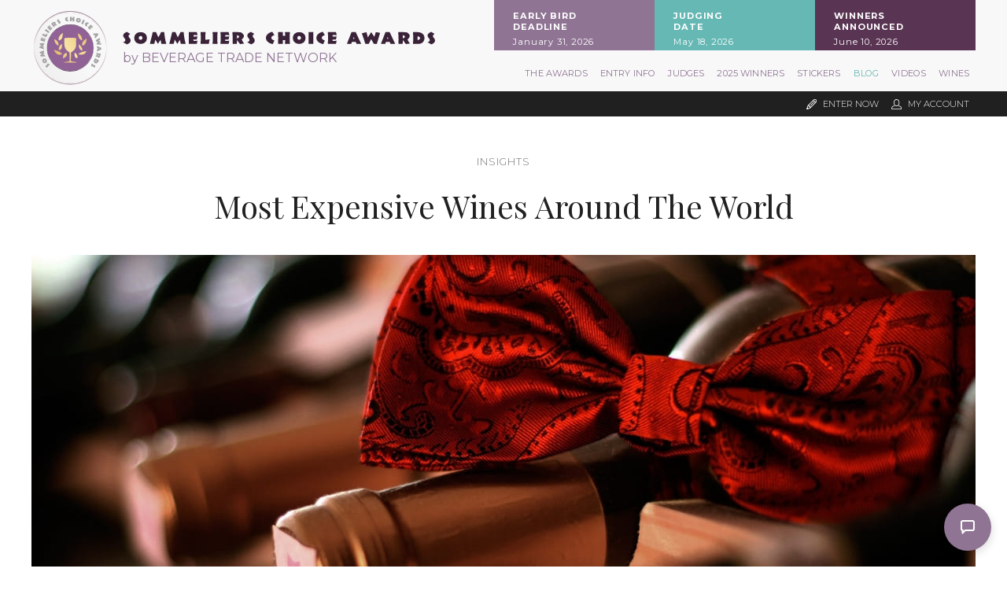

--- FILE ---
content_type: text/html; charset=utf-8
request_url: https://sommelierschoiceawards.com/en/blog/insights-1/most-expensive-wines-around-the-world-168.htm
body_size: 72455
content:
<!doctype html>
<html lang="en">
	<head>
						
		<title>Most Expensive Wines Around The World</title>
		<meta name="description" content="Usher in the ultra high-end wines of the world which are truly Royal." />
		<meta name="keywords" content="" />
		<meta property="og:url" content="https://sommelierschoiceawards.com/en/blog/insights-1/most-expensive-wines-around-the-world-168.htm" />
		<meta property="og:type" content="article" />
		<meta property="og:title" content="Most Expensive Wines Around The World" />
		<meta property="og:description" content="Usher in the ultra high-end wines of the world which are truly Royal." />
									<meta property="og:image" content="https://sommelierschoiceawards.com/en/blog/images/w/1200/SommeliersChoiceAwardsUS-02272019082954000000-5c764a82c4a5f.jpg" />
						<meta property="og:locale" content="en_US">
		<meta property="og:site_name" content="Sommeliers Choice Awards">
		<meta name="twitter:card" content="summary_large_image" />				
	
	<meta charset="utf-8">
<meta name="viewport" content="width=device-width, initial-scale=1.0">
<link rel="shortcut icon" href="https://sommelierschoiceawards.com/cont/img/logo_favIcon.png" />
<meta name="language" content="en" />
<meta name="DC.language" content="en" />
<meta name="robots" content="INDEX,FOLLOW,ALL" />
<link rel="canonical" href="https://sommelierschoiceawards.com/en/blog/insights-1/most-expensive-wines-around-the-world-168.htm"/>
<link href="https://fonts.googleapis.com/css?family=Montserrat:300,400,500,700,800|Playfair+Display:400,700" rel="stylesheet"> 
<!-- load all Font Awesome v6 styles -->
<link href="https://beverageexecutive.com/cont/js/fontawesome/css/all.css" rel="stylesheet" />
<!-- support v4 icon references/syntax -->
<link href="https://beverageexecutive.com/cont/js/fontawesome/css/v4-shims.css" rel="stylesheet" />
<script src="https://apis.google.com/js/platform.js"></script>
<script async src="/cont/js/functions.js" type="text/javascript"></script>
<script type="text/javascript" src="https://sommelierschoiceawards.com/cont/js/jquery.js"></script>	
  
    <script type="text/javascript" src="https://sommelierschoiceawards.com/cont/js/jQueryUI/jQuery-UI.min.js"></script>
    <script type="text/javascript" src="https://sommelierschoiceawards.com/cont/js/jQueryUI/jquery-migrate-3.3.0.min.js"></script>
    <link rel="stylesheet" href="https://sommelierschoiceawards.com/cont/js/jQueryUI/jQuery-UI.theme.css" type="text/css" media="screen">
    <link rel="stylesheet" href="https://sommelierschoiceawards.com/cont/js/jQueryUI/jQuery-UI-custom.css" type="text/css" media="screen">
    <script type="text/javascript" src="https://sommelierschoiceawards.com/cont/js/jquery.form.js"></script>
    <script src="https://sommelierschoiceawards.com/cont/js/validate/jquery.validate.min.js"></script>
    <script src="https://sommelierschoiceawards.com/cont/js/validate/additional-methods.min.js"></script>
	<script src="https://www.google.com/recaptcha/api.js" async defer></script>
	<script src="https://sommelierschoiceawards.com/cont/js/modal/modal.js" type="text/javascript"></script>
	<link rel="stylesheet" href="https://sommelierschoiceawards.com/cont/js/modal/modal.css" type="text/css" />
	<script src="https://sommelierschoiceawards.com/cont/js/fancybox/jquery.fancybox.js" type="text/javascript"></script>
	<link href="https://sommelierschoiceawards.com/cont/js/fancybox/jquery.fancybox.css" rel="stylesheet" type="text/css" />
	<link href="https://sommelierschoiceawards.com/cont/css/styles_framework_SommeliersChoiceAwardsUS.css" rel="stylesheet" type="text/css" />
<link href="/cont/css/styles_public_sommeliersChoiceAwardsUS.css?v=2" rel="stylesheet" type="text/css" />
<script async src="https://platform.twitter.com/widgets.js" charset="utf-8"></script>
	<script type="text/javascript" src="https://sommelierschoiceawards.com/cont/js/echo.min.js"></script>
<!-- Related promotional items CSS -->
<link href="https://beverageexecutive.com/cont/css/styles_relatedPromotionalItems.css" rel="stylesheet" type="text/css" />
<script type="text/javascript" src="https://sommelierschoiceawards.com/cont/relatedPurchasesItems/relatedPurchasesItems.js"></script>
<script>
  (function(i,s,o,g,r,a,m){i['GoogleAnalyticsObject']=r;i[r]=i[r]||function(){
  (i[r].q=i[r].q||[]).push(arguments)},i[r].l=1*new Date();a=s.createElement(o),
  m=s.getElementsByTagName(o)[0];a.async=1;a.src=g;m.parentNode.insertBefore(a,m)
  })(window,document,'script','https://www.google-analytics.com/analytics.js','ga');

  ga('create', 'UA-121230043-1', 'auto');
  ga('send', 'pageview');
</script>
	</head>
	<body id="blog" class="blog detail detailedLayout1 detail  en desktop recID-168">
		<div id="wrapper">
			<header>
	<div class="stack stack1 flexContainer logo contentViewport paddOnMobile">
		<div class="col col1">
						<a class="hideOnMobile" href="/en/" title="Sommeliers Choice Awards"><img src="https://sommelierschoiceawards.com/cont/img/logo_badge_color.svg" id="badge"></a>
			<a href="/en/" title="Sommeliers Choice Awards"><img src="https://sommelierschoiceawards.com/cont/img/logo_wide_color.svg" id="mainLogo"></a>
			<h1>Sommeliers Choice Awards</h1>
			<h4><a href="http://beveragetradenetwork.com" target="_blank">by BEVERAGE TRADE NETWORK</a></h4>
		</div>
		<div class="col col2 hideOnMobile">
				<div class="box headerBoxes ">
		
						<article class="id-273 headerBoxes stackOnMobile">
									 
								<div class="txt">
		    		   
		  			<div class="body"><span></span><div>
<h3>Early Bird<br />
Deadline</h3>

<p>January 31, 2026</p>
</div>

<div>
<h3>Judging<br />
Date</h3>

<p>May 18, 2026</p>
</div>

<div>
<h3>Winners<br />
Announced</h3>

<p>June 10, 2026</p>
</div>
</div>
		  		</div>
		  	</article>
		
		<!-- cached on 2026-01-21T15:27:16-05:00 -->
	</div>
			</div>
	</div>
	<div class="stack stack2 flexContainer contentViewport">
		<div class="col col1">
		</div>
		<div class="col col2">
				<nav class="primary main" >
	  	<ul class="mnu">
	  			    	    
	    <li id="recID-238" class=" lnk">
	    	<a href="https://sommelierschoiceawards.com/en/about-237.htm" target="_self">The Awards</a>
		    
				<ul class="subMenu" id="parentSectionID-238">
				
		    		
				        <li id="recID-237" class=" muf"><a href="/en/about-237.htm">About</a></li>
		      		
			    	
				
		    		
				        <li id="recID-247" class=" muf"><a href="/en/judging-process-247.htm">Judging Process</a></li>
		      		
			    	
				
		    		
			    	
			          	<li id="recID-360" class=" lnk"><a href="https://sommelierschoiceawards.com/en/ambassadors/" target="_self">Experts and Ambassadors</a></li>
			    	
				
		    		
			    	
			          	<li id="recID-362" class=" lnk"><a href="https://sommelierschoiceawards.com/en/in-the-press/" target="_self">In The Press</a></li>
			    	
				
		    		
				        <li id="recID-368" class=" muf"><a href="/en/sponsorships-368.htm">Sponsorships</a></li>
		      		
			    	
				
		    		
				        <li id="recID-248" class=" muf"><a href="/en/faq-248.htm">FAQ</a></li>
		      		
			    	
				
		    		
				        <li id="recID-241" class=" muf"><a href="/en/contact-241.htm">Contact</a></li>
		      		
			    	
				
			    </ul>
		    
	        </li>

	    
	    <li id="recID-251" class=" lnk">
	    	<a href="https://sommelierschoiceawards.com/en/how-to-enter-252.htm" target="_self">Entry Info</a>
		    
				<ul class="subMenu" id="parentSectionID-251">
				
		    		
				        <li id="recID-246" class=" muf"><a href="/en/why-enter-246.htm">Why Enter</a></li>
		      		
			    	
				
		    		
				        <li id="recID-252" class=" muf"><a href="/en/how-to-enter-252.htm">How To Enter</a></li>
		      		
			    	
				
		    		
				        <li id="recID-253" class=" muf"><a href="/en/key-deadlines-and-pricing-253.htm">Key Deadlines and Pricing</a></li>
		      		
			    	
				
		    		
				        <li id="recID-254" class=" muf"><a href="/en/shipping-instructions-254.htm">Shipping Instructions</a></li>
		      		
			    	
				
		    		
				        <li id="recID-315" class=" muf"><a href="/en/entry-benefits-315.htm">Entry Benefits</a></li>
		      		
			    	
				
		    		
				        <li id="recID-255" class=" muf"><a href="/en/terms-and-conditions-255.htm">Terms and Conditions</a></li>
		      		
			    	
				
			    </ul>
		    
	        </li>

	    
	    <li id="recID-239" class=" lnk">
	    	<a href="/en/judges/2026/" target="_self">Judges</a>
		    
				<ul class="subMenu" id="parentSectionID-239">
				
			    </ul>
		    
	        </li>

	    
	    <li id="recID-305" class=" lnk">
	    	<a href="https://sommelierschoiceawards.com/en/competition-global-results/2025/" target="_self">2025 Winners</a>
		    
				<ul class="subMenu" id="parentSectionID-305">
				
		    		
			    	
			          	<li id="recID-373" class=" lnk"><a href="https://sommelierschoiceawards.com/en/competition-global-results/2025/" target="_self">2025 Winners</a></li>
			    	
				
		    		
			    	
			          	<li id="recID-359" class=" lnk"><a href="https://sommelierschoiceawards.com/en/competition-global-results/2024/" target="_self">2024 Winners </a></li>
			    	
				
		    		
			    	
			          	<li id="recID-348" class=" lnk"><a href="https://sommelierschoiceawards.com/en/competition-global-results/2023/" target="_self">2023 Winners </a></li>
			    	
				
		    		
			    	
			          	<li id="recID-344" class=" lnk"><a href="https://sommelierschoiceawards.com/en/competition-global-results/2022/" target="_self">2022 Winners</a></li>
			    	
				
		    		
			    	
			          	<li id="recID-333" class=" lnk"><a href="https://sommelierschoiceawards.com/en/competition-global-results/2021/" target="_self">2021 Winners</a></li>
			    	
				
		    		
			    	
			          	<li id="recID-326" class=" lnk"><a href="https://sommelierschoiceawards.com/en/competition-global-results/2020/" target="_self">2020 Winners</a></li>
			    	
				
		    		
			    	
			          	<li id="recID-306" class=" lnk"><a href="https://sommelierschoiceawards.com/en/competition-global-results/2019/" target="_self">2019 Winners</a></li>
			    	
				
		    		
				        <li id="recID-309" class=" muf"><a href="/en/press-template-309.htm">Press Template</a></li>
		      		
			    	
				
		    		
				        <li id="recID-310" class=" muf"><a href="/en/medals-and-press-images-310.htm">Medals and Press Images</a></li>
		      		
			    	
				
		    		
				        <li id="recID-249" class=" muf"><a href="/en/promote-your-win-249.htm">Promote Your Win</a></li>
		      		
			    	
				
			    </ul>
		    
	        </li>

	    
	    <li id="recID-307" class=" lnk">
	    	<a href="/en/medal-stickers-purchase/" target="_self">Stickers</a>
		    
				<ul class="subMenu" id="parentSectionID-307">
				
			    </ul>
		    
	        </li>

	    
	    <li id="recID-236" class=" lnk">
	    	<a href="/en/blog/" target="_self">Blog</a>
		    
				<ul class="subMenu" id="parentSectionID-236">
				
			    </ul>
		    
	        </li>

	    
	    <li id="recID-351" class=" lnk">
	    	<a href="https://sommelierschoiceawards.com/en/videos/" target="_self">Videos</a>
		    
				<ul class="subMenu" id="parentSectionID-351">
				
			    </ul>
		    
	        </li>

	    
	    <li id="recID-354" class=" lnk">
	    	<a href="https://sommelierschoiceawards.com/en/winner-brands/2024/" target="_self">Wines</a>
		    
				<ul class="subMenu" id="parentSectionID-354">
				
		    		
			    	
			          	<li id="recID-355" class=" lnk"><a href="https://sommelierschoiceawards.com/en/winner-companies/2024/" target="_self">Companies</a></li>
			    	
				
		    		
			    	
			          	<li id="recID-356" class=" lnk"><a href="https://sommelierschoiceawards.com/en/winner-brands/2024/" target="_self">Wines</a></li>
			    	
				
			    </ul>
		    
	        </li>

	    
	    	  </ul>
	</nav>
<script type="text/javascript">
	$(document).ready(function(){
		$('ul.subMenu').each(function(){
			if($(this).find('li').length == 0){
				$(this).remove();
			}
		})
	});

	// deploy subsections when parent section clicked
	function deploySubSections(parentSectionID){
		$('.main .subMenu').css('display','none');// Hide all submenus
		$('.main #parentSectionID-'+parentSectionID).css('display','block'); // Show requested sub menu
	};
</script>
		</div>
	</div><!-- END .stack stack3 menu -->
	<div class="userMenu">
		<ul class="contentViewport">
			 
									<li><a href="/en/users/sign-up.htm" class="modalOpener fancybox.ajax" id="signUpButton" title=""><img src="https://sommelierschoiceawards.com/cont/img/icn_pencil.svg" class="icn pencil" /> <span>Enter Now</span></a></li>
				
									<li><a href="javascript:showHideElement('#participantsLoginFormContainer');" class="login_btn" id="loginButton" alt="Log into your existing account for SCAUS"><img src="https://sommelierschoiceawards.com/cont/img/icn_user_white.svg" class="icn user"> <span>My Account</span></a></li>
								
				<div id="participantsLoginFormContainer" class="box users" style="display: none;">
					<!-- START visitor login form --> 
					<form action="/en/users/login/do-login/" id="participantsLoginForm" method="post" class="standard trackTooltipArea">
						<div id="feedbackLogin" style="display: none;"></div>
						<label for="user">Your Email</label>
						<input type="email" name="user" id="userEmailAddress" placeholder="Email" required /> 
						<label for="password">Your Password</label>
						<input type="password" name="password" id="password" placeholder="Password" required /> 
						<input class="btn rectangle" id="participantsLoginBtn" type="submit" value="Log-in">
						<p class="disclaimer">If you have not registered for SCAUS yet, <br/>please click <a href="/en/users/sign-up.htm" class="modalOpener fancybox.ajax">here</a> and register first.</p>
						<p class="disclaimer small">Need to recover your password? <a href="/en/participants-zone/password-retrieval.htm">click here</a></p>
					</form>
					<script type="text/javascript">
						$.validator.addMethod("validate_email", function(value, element) {
	                        if (/^([a-zA-Z0-9_\.\-])+\@(([a-zA-Z0-9\-])+\.)+([a-zA-Z0-9]{2,4})+$/.test(value)) {
	                            return true;
	                        } else {
	                            return false;
	                        }
	                    }, "Please enter a valid email");
						$(document).ready(function(){
				          $('#participantsLoginForm').validate({ //Validate Login Form
				              rules: {
				                user: {
				                    required: true,
				                    email: {
							            validate_email: true
							        },
				                },   
				                password: {
				                    required: true,
				                },                        
				              },
				              messages: {
				                user: {
				                  required: "Email is required", 
				                  email: "Please enter a valid email address"
				                },
				                password: {
				                  required: "Password is required",
				                }, 
				              }
				          });
				        }); 
					    var formErrorCodes = {
							0: '<span class="icn white large alert"><p></span>Unknown error. Please try again later.</p>',
							2003 : '<p><i class="far fa-frown"></i>The User is already registered in our database. Please enter a new one or log-in.</p>',
							2008 : '<p><i class="far fa-frown"></i>Your User account has been created successfully. <a href="#log-in">Log-in now</a>.</p>',
							2010 : '<p><i class="far fa-frown"></i>The entered Nick-Name is already in use. Please select another one.</p>',
							2011 : '<p><i class="far fa-frown"></i>You are missing mandatory fields.</p>',
							2012 : '<p>Passwords do not match, please try again.</p>',
							2015 : '<p><i class="far fa-frown"></i>Invalid captcha text.</p>',
							2016 : '<p><i class="far fa-frown"></i>Your User account has been created successfully. A message has been sent to your email to confirm your account. Now redirecting to BTN home.</p>',
							2020 : '<p><i class="far fa-frown"></i>User account not yet verified.</p>',
							2021 : '<p><i class="far fa-frown"></i>Your user account has been placed temporarily under review. Please contact support.</p>',
							2022 : '<p><i class="far fa-frown"></i></p>',
							2023 : '<p><i class="far fa-frown"></i>Invalid username/password.</p>',
                            2024 : '<p><i class="far fa-frown"></i>Invalid email format.</p>',
                            2025 : '<p><i class="far fa-frown"></i>The length of the username should be less than 50 characters.</p>',
                            2026 : '<p><i class="far fa-frown"></i>The length of the password should be less than 40 characters.</p>'
					    };
					    $('#participantsLoginForm').ajaxForm({
				            beforeSubmit: function () {
				                $('#feedbackLogin').next('div.errorMsg').fadeOut('slow'); // preemptively remove error div (will be shown again if necessary)
				                if($('#participantsLoginForm').valid()){
				                    return true;
				                } else {
				                    return false; // don't submit and have validate show the errors
				                }
				            }, // END beforeSubmit: function ()
				            success: function (responseText, statusText, xhr) {
				                if (responseText.status=="KO") { // User could not be logged in, display error msg
				                  $('#feedbackLogin').html(formErrorCodes[responseText.errorCode]);
				                  $('#feedbackLogin').fadeIn('slow');
				                } else if (responseText.errorCode=="2022") { // User could be logged in OK
				                  window.location.href = "/en/participants-zone/my-submissions/review-my-submissions.htm";
				                }
				            }    
				        });
					</script>
					<!-- END participants login form -->
				</div>
					</ul>
	</div><!-- END .stack stack4 userMenu -->
</header>	
									
			<div id="mainContentArea">
				<section class="contentViewport paddOnMobile">
					<header class="headerStyle3 paddingTop-M paddingBottom-M">
						<h3>
							
								
									<a href="/en/blog/categories/insights-1/" title="See other posts in this category">Insights</a>
								
							
						</h3>
						<h1>Most Expensive Wines Around The World</h1>
						
							<div class="imgContainer">
								<img src="https://sommelierschoiceawards.com/cont/blog/imagePot/SommeliersChoiceAwardsUS-02272019082954000000-5c764a82c4a5f.jpg" border="0" class="left" alt="Photo for: Most Expensive Wines Around The World" />
							</div>
						
					</header>
					<article class="articleStyle2 flexContainer flexLayout4 stackOnMobile">
						<aside class="hideOnMobile col col1">
							<div class="aside1">
											<section class="box socialSharing defaultBehaviour headerStyle4 marginBottom-M">
		<header>
			<span></span>
			<h1>
				Share			</h1>
		</header>
		<article>
			<ul>
									<li>
						<a onclick="onClickSocialMedia('168','activeFBShare');" data-url="http://www.facebook.com/sharer.php?u=http://sommelierschoiceawards.com/en/blog/insights-1/most-expensive-wines-around-the-world-168.htm" id="activeFBShare" class="icn facebook" title="Share on Facebook"><i class="fab fa-facebook-f"></i><span>Share on Facebook</span></a>
					</li>
									<li>
					<a onclick="onClickSocialMedia('168','activeTWShare');" data-url="http://twitter.com/share?url=http://sommelierschoiceawards.com/en/blog/insights-1/most-expensive-wines-around-the-world-168.htm&text=					Most Expensive Wines Around The World via @SommChoiceAward " id="activeTWShare" class="icn twitter" title="Share on Twitter"><i class="fab fa-twitter"></i><span>Share on Twitter</span></a></li>
									<li>
						<a onclick="onClickSocialMedia('168','activeRedditShare');" data-url="http://reddit.com/submit?url=http://sommelierschoiceawards.com/en/blog/insights-1/most-expensive-wines-around-the-world-168.htm&title=Most Expensive Wines Around The World: sommelierschoiceawards.com/en/blog/insights-1/most-expensive-wines-around-the-world-168.htm" id="activeRedditShare" class="icn reddit" title="Share on Reddit"><i class="fab fa-reddit-alien"></i><span>Share on Reddit</span></a></li>
									<li>
						<a onclick="onClickSocialMedia('168','activeLinkedinShare');" data-url="http://www.linkedin.com/shareArticle?mini=true&url=http://sommelierschoiceawards.com/en/blog/insights-1/most-expensive-wines-around-the-world-168.htm" id="activeLinkedinShare" class="icn linkedIn" title="Share on LinkedIn"><i class="fab fa-linkedin-in"></i><span>Share on LinkedIn</span></a></li>
									<li>
						<a href="javascript:void((function()%7Bvar%20e=document.createElement('script');e.setAttribute('type','text/javascript');e.setAttribute('charset','UTF-8');e.setAttribute('src','https://assets.pinterest.com/js/pinmarklet.js?r='+Math.random()*99999999);document.body.appendChild(e)%7D)());" class="icn pinterest" title="Share on Pinterest"><i class="fab fa-pinterest-p"></i><span>Share on Pinterest</span></a></li>
									<li>
						<a onclick="onClickSocialMedia('168','activeEmailShare');" data-url="mailto:?Subject=I found this article in Sommeliers Choice Awards that I think might interest you&Body=I found an article you might like in Sommeliers Choice Awards" id="activeEmailShare" class="icn email" title="Send by Email"><i class="fa-solid fa-envelope"></i><span>Send by Email</span></a></li>
									<li>
						<a onclick="copyClipboard('activeCopyURL'+'168'+'SCAUS');" data-url="https://sommelierschoiceawards.com/en/blog/insights-1/most-expensive-wines-around-the-world-168.htm" id="activeCopyURL168SCAUS" class="icn copy" title="Copy URL to share the post URL in social media"><i class="fa-solid fa-clipboard"></i><span>Copy URL</span></a></li>
							</ul>
		</article>
		</section>
		<script type="text/javascript">
			var webShortName = 'SCAUS';
			var sectionName = 'blog';
			//This Ajax function is used for social share updated
			function onClickSocialMedia(idField,shareSocial){
				var url = $('#'+shareSocial).attr("data-url");
				window.open(url,'_blank');
				var cookieNameSocial = webShortName+shareSocial+idField;
				var cookieValueSocial = sectionName+'Shares';
				var activeShare = getViewsSharesCookie(cookieNameSocial);
				if(!activeShare){
					setViewsSharesCookie(cookieNameSocial,cookieValueSocial,3); // cookie is set for 3 hours
					$.ajax({
				      	type:'POST',
				        url:'/cont/socialSharing/socialSharing_box.php',
				        data:{behaviour:'updateShares',idField:idField,section:sectionName},
				        dataType:'JSON',
				        success:function(response){
				            if(response.status=='OK'){
		                    	//console.log("Update Successfully");
		                    }else{
		                    	console.log("Update fail");
		                    }
				        }
				    });
				}
			}
		</script>
										 									<nav class="category box generateCategoryMenu headerStyle4">
		<header>
			<span></span><h1>Category Navigation</h1>
		</header>
		<ul>
			
			<li class="catID-1">
				
				
					<a href="/en/blog/categories/insights-1/">Insights</a>
					
							</li>
			
			<li class="catID-3386">
				
				
					<a href="/en/blog/categories/wine-reviews-3386/">Wine Reviews</a>
					
							</li>
			
			<li class="catID-2">
				
				
					<a href="/en/blog/categories/news-2/">News</a>
					
							</li>
			
			<li class="catID-3373">
				
				
					<a href="/en/blog/categories/interviews-3373/">Interviews</a>
					
							</li>
			
			<li class="catID-3338">
				
				
					<a href="/en/blog/categories/wine-and-food-3338/">Wine and Food</a>
					
							</li>
			
			<li class="catID-3364">
				
				
					<a href="/en/blog/categories/producer-profiles-3364/">Producer Profiles</a>
					
							</li>
			
			<li class="catID-3377">
				
					<a href="https://sommelierschoiceawards.com/en/podcasts/" target="__blank"> Podcasts</a>
				
					
							</li>
			
			<li class="catID-3380">
				
					<a href="https://sommelierschoiceawards.com/en/videos/archive/" target="__blank"> Videos</a>
				
					
							</li>
			
		</ul>
	</nav>
								<div class="bgAlt1">
		<section class="box sideBarPromo1 ">
		
						<article class="id-295 sideBarPromo1 stackOnMobile">
									 
								<div class="txt">
		    		   
		  			<div class="body"><span></span><!--<h2>Key Deadlines</h2>

<h3><strong>April 30</strong> / 2019<br />
<em>Submission Deadline</em></h3>

<h3><strong>May 05</strong>&nbsp;/ 2019<br />
<em>Samples Deadline</em></h3>

<p><a class="btn large fullWidth margin0 modalOpener fancybox.ajax" href="/en/users/sign-up.htm" target="_blank">ENTER NOW</a></p>--></div>
		  		</div>
		  	</article>
		
		<!-- cached on 2026-01-21T14:58:17-05:00 -->
	</section>
			<section class="box medalsExplained ">
		
						<article class="id-296 medalsExplained stackOnMobile">
									 
								<div class="txt">
		    		   
		  			<div class="body"><span></span><p><img alt="" src="https://static.sommelierschoiceawards.com/cont/gen/imagePot/SommeliersChoiceAwardsUS-06092025055010000000-6846bc627d21e.png" /></p>
</div>
		  		</div>
		  	</article>
		
		<!-- cached on 2026-01-21T14:58:17-05:00 -->
	</section>
	</div>							</div>
						</aside>
						<main class="col col2">
							<div class="subTitle">
								<h2><datetime></datetime> Usher in the ultra high-end wines of the world which are truly Royal.</h2>
							</div>
														<div class="body">
								<p>Here are some of the most expensive wine bottles in the market. Prices sourced from <a href="https://www.wine-searcher.com/most-expensive-wines" target="_blank">WineSearcher</a> database.&nbsp;</p>

<h3>Vinedo Chadwick, Maipo Valley</h3>

<p style="color: rgb(51, 51, 51); font-family: sans-serif, Arial, Verdana, &quot;Trebuchet MS&quot;; font-size: 13px;"><img alt="" src="https://sommelierschoiceawards.com/cont/blog/imagePot/SommeliersChoiceAwardsUS-02272019085132000000-5c764f94e9267.jpg" style="cursor:default; float:left; height:200px; margin-left:10px; margin-right:10px; width:111px" /></p>

<p style="margin-left:36.0pt;">Vinedo Chadwick is situated in Puente Alto at the foot of the Andes Mountains on the north bank of the Maipo River. The grapes for Vinedo Chadwick are hand sorted and then fermented into small, stainless steels tanks with a higher proportion of skins and three pump-overs depending on the degree of extraction required. The wine is racked into new French barrels and is aged for 22 months. The wine undergoes malolactic fermentation in the barrels which helps integration with the oak.</p>

<h4>Average price: $267</h4>

<h3>Destiny Bay &ldquo;Magna Praemia&rdquo;, Waiheke Island, New Zealand</h3>

<p><img alt="" src="https://sommelierschoiceawards.com/cont/blog/imagePot/SommeliersChoiceAwardsUS-02272019084939000000-5c764f23a7784.jpg" style="float:left; height:200px; margin-left:10px; margin-right:10px; width:111px" /></p>

<p>This blend is dominated by deep press fractions of Cabernet Sauvignon. Optimum balance and character are achieved through the addition of free-run and press fractions of Merlot, Cabernet Franc, Malbec, and Petit Verdot. Fine, dense tannins give this wine great structure and long-term aging potential. Taste delivers the rich and generous berry qualities indicated by the aromatics and has fresh acidity supporting the fore/mid-palates while the oak is subtle and restrained in the shadow of the overall concentration. It has a long finish with licorice and tobacco leaf notes. The name Magna&nbsp;Praemia&nbsp;is Latin for &ldquo;great rewards.&rdquo;</p>

<h4>Average price: $310</h4>

<h3>Catena Zapata Estiba Reservada, Agrelo, Argentina</h3>

<p><img alt="" src="https://sommelierschoiceawards.com/cont/blog/imagePot/SommeliersChoiceAwardsUS-02272019084801000000-5c764ec150409.jpg" style="float:left; height:200px; margin-left:10px; margin-right:10px; width:111px" /></p>

<p>This Bordeaux blend used to be virtually unknown outside South America, but importers have broadened its appeal to the rest of the world. This bottle fairly indicates how far the idea of super-premium Argentinean wines has advanced. It has a deep violet color with red ruby hues. Intense nose with cassis and sweet spice. Finishes long and elegant with round, silky tannins.</p>

<p>&nbsp;</p>

<h4>Average price: $694</h4>

<h3>Masseto Toscana IGT, Tuscany, Italy</h3>

<p><img alt="" src="https://sommelierschoiceawards.com/cont/blog/imagePot/SommeliersChoiceAwardsUS-02272019084052000000-5c764d1470a51.jpg" style="float:left; height:200px; margin-left:10px; margin-right:10px; width:111px" /></p>

<p>This expensive Italian wine is one of the most famous Super Tuscan wines made entirely from Merlot. It is made from a blend of small individual plots of Merlot on the Masseto vineyard, a 7-hectare terroir on the coast of Tuscany. The wine is known for its aromatic complexity and delicate structure. Masseto&rsquo;s grapes undergo a double selection, before and after destemming. After fermentation, the wine is aged in French oak barrels for about a year. After blending the wine is aged for another year determining its excellent aging potential.</p>

<h4>Average price: $744</h4>

<p>Seppeltsfield Para Vintage Tawny Port, Barossa Valley, Australia</p>

<p><img alt="" src="https://sommelierschoiceawards.com/cont/blog/imagePot/SommeliersChoiceAwardsUS-02272019084642000000-5c764e723f940.jpg" style="float:left; height:200px; margin-left:10px; margin-right:10px; width:111px" /></p>

<p>The wine is composed of red grape varietals, mostly Shiraz and Grenache. After the open tank fermentation, the wine is fortified with Brandy Spirit and taken to old oak barrels to rest within the renowned Centennial Cellar. On the nose, this elegant Tawny Port features rich chocolate aroma, followed by spicy and balanced acid on the palate.</p>

<p>&nbsp;</p>

<h4>Average price: $4,924</h4>

<h3>Screaming Eagle Sauvignon Blanc, Oakville, USA</h3>

<p><img alt="" src="https://sommelierschoiceawards.com/cont/blog/imagePot/SommeliersChoiceAwardsUS-02272019084420000000-5c764de4137f7.jpg" style="float:left; height:200px; margin-left:10px; margin-right:10px; width:111px" /></p>

<p>Screaming Eagle Sauvignon Blanc is the most expensive Sauvignon Blanc. It hails from Oakville an area situated between Rutherford and Yountville. It is produced in a limited quantity each year and sold privately &#39;in-house&#39; and to a few loyal fans of Screaming Eagle. It is high toned with a touch of new oak and wonderful intensity. Definitely hits the exotic aromas derived from wood.</p>

<p>&nbsp;</p>

<h4>Average price: $5,987</h4>

<h3>Scharzhofberger Riesling Trockenbeerenauslese, Mosel, Germany</h3>

<p><img alt="" src="https://sommelierschoiceawards.com/cont/blog/imagePot/SommeliersChoiceAwardsUS-02272019085208000000-5c764fb8ca907.jpg" style="float:left; height:200px; margin-left:10px; margin-right:10px; width:111px" /></p>

<p>The top scoring wine among the critic&#39;s list with an average of 95 is produced by the German producer Egon Muller. It has lime syrup, floral notes, and a long finish headline this remarkably balanced Riesling. The wines are said to have a deep intensity.&nbsp; &nbsp; &nbsp; &nbsp; &nbsp;</p>

<p>&nbsp;</p>

<p>&nbsp;</p>

<h4>Average price: $13,615</h4>

<h3>Domaine de la Romanee-Conti Romanee-Conti Grand Cru, Cote de Nuits, France</h3>

<p><img alt="" src="https://sommelierschoiceawards.com/cont/blog/imagePot/SommeliersChoiceAwardsUS-02272019084326000000-5c764dae6a235.jpg" style="float:left; height:200px; margin-left:10px; margin-right:10px; width:111px" /></p>

<p>The most expensive French wine is also the most expensive wine in the whole world. Its plush price tag seems justified given that the wine connoisseur Domaine Romanee-Conti also known as DRC consistently commands the highest prices in the world of wine. It is also opined to be the most perfect burgundy. This classy Pinot Noir is undoubtedly one of the most sought-after wines around, despite its elevated price tag. At a Sotheby&#39;s auction in New York, a bottle of 1945 Romanee-Conti sold for an unheard-of $558,000, smashing the Sotheby&rsquo;s estimate of $32,000. &nbsp;&nbsp;&nbsp;&nbsp;</p>

<h4>Average price: $20,042</h4>

							</div>
							<div id="triggerSlidingModal"></div>
								<div class="box blogPostDetailPageTextBottom ">
		
						<article class="id-291 blogPostDetailPageTextBottom stackOnMobile">
									 
								<div class="txt">
		    		   
		  			<div class="body"><span></span><p><a href="https://sommelierschoiceawards.com/en/how-to-enter-252.htm" target="_blank">Enter your Wines</a>&nbsp;now and get in front of top&nbsp;Sommeliers, Wine Directors, and On-Premise Wine Buyers of USA.</p>
</div>
		  		</div>
		  	</article>
		
		<!-- cached on 2026-01-21T14:58:17-05:00 -->
	</div>
	<!-- Section Tags:  --><!-- Banner position: blogPostDetailHorizontalBottom --><!-- blogPostDetailHorizontalBottom with no sectionTags -->	<div class="box banners defaultBehaviour blogPostDetailHorizontalBottom ">
	
	</div>
	<!-- END banner box -->
			
						</main>
					</article>
				</section>
				<footer class="additionalPosts">
							<div class="box blog blog contentViewport additionalPosts">
				<header>
			<span></span><h1>More from our Blog</h1>
		</header>
				<div class="listing stackOnMobile paddOnMobile">
			<!-- cached on 2026-01-21 14:58:17 -->
			
			<article class="stackOnMobile">
				
					<div class="imgContainer">
								        			<a href="/en/blog/insights-1/how-to-create-a-regional-wine-list-that-customers-will-love-59.htm">
		        									<img src="https://sommelierschoiceawards.com/en/blog/images/w/250/SommeliersChoiceAwardsUS-10042018063243000000-5bb5b40bacb3c.jpg" border="0" class="left" alt="Photo for: How to Create a Regional Wine List that Customers will Love" />
						</a>
					</div>
				
		        <div class="txt">
		        			        		<h3>Insights</h3>
		        			        	<h2>
		        				        			<a href="/en/blog/insights-1/how-to-create-a-regional-wine-list-that-customers-will-love-59.htm">
		        				        			How to Create a Regional Wine List that Customers will Love
		        		</a>
		        	</h2>
		        	<p><datetime>29/08/2025</datetime> Crafting a winning wine list can be puzzling, here's everything you need to take care of.</p>
		        </div>
	        			    </article>
			
			<article class="stackOnMobile">
				
					<div class="imgContainer">
								        			<a href="/en/blog/news-2/sommeliers-choice-awards-now-featured-on-wine-searchers-awards-and-competition-list-624.htm">
		        									<img src="https://sommelierschoiceawards.com/en/blog/images/w/250/SommeliersChoiceAwardsUS-01182022052111000000-61e6a2a7ad7af.jpg" border="0" class="left" alt="Photo for: Sommeliers Choice Awards now featured on Wine-Searcher’s Awards and Competition list" />
						</a>
					</div>
				
		        <div class="txt">
		        			        		<h3>News</h3>
		        			        	<h2>
		        				        			<a href="/en/blog/news-2/sommeliers-choice-awards-now-featured-on-wine-searchers-awards-and-competition-list-624.htm">
		        				        			Sommeliers Choice Awards now featured on Wine-Searcher’s Awards and Competition list
		        		</a>
		        	</h2>
		        	<p><datetime>30/09/2024</datetime> Sommeliers Choice Awards are now becoming more rewarding. Sommeliers Choice Awards awards are now officially recognised on Wine-Searcher in the prolific list of medal-winning wines from around the world.</p>
		        </div>
	        			    </article>
			
			<article class="stackOnMobile">
				
					<div class="imgContainer">
								        			<a href="/en/blog/insights-1/how-to-market-your-wine-bar-successfully-4.htm">
		        									<img src="https://sommelierschoiceawards.com/en/blog/images/w/250/SommeliersChoiceAwardsUS-08072018110236000000-5b697c4cd3160.jpg" border="0" class="left" alt="Photo for: How To Market Your Wine Bar Successfully" />
						</a>
					</div>
				
		        <div class="txt">
		        			        		<h3>Insights</h3>
		        			        	<h2>
		        				        			<a href="/en/blog/insights-1/how-to-market-your-wine-bar-successfully-4.htm">
		        				        			How To Market Your Wine Bar Successfully
		        		</a>
		        	</h2>
		        	<p><datetime>24/09/2024</datetime> For a wine bar to be successful, just a good location or a good wine list is not adequate. Get below several important tips to successfully market your wine bar.</p>
		        </div>
	        			    </article>
			
			<article class="stackOnMobile">
				
					<div class="imgContainer">
								        			<a href="/en/blog/insights-1/how-to-pitch-on-premise-chains-286.htm">
		        									<img src="https://sommelierschoiceawards.com/en/blog/images/w/250/SommeliersChoiceAwardsUS-03182020080951000000-5e71d74f685d7.jpg" border="0" class="left" alt="Photo for: How To Pitch On-Premise Chains" />
						</a>
					</div>
				
		        <div class="txt">
		        			        		<h3>Insights</h3>
		        			        	<h2>
		        				        			<a href="/en/blog/insights-1/how-to-pitch-on-premise-chains-286.htm">
		        				        			How To Pitch On-Premise Chains
		        		</a>
		        	</h2>
		        	<p><datetime>20/08/2024</datetime> Here's a checklist on making a on-premise chain call, no matter the size of the chain.</p>
		        </div>
	        			    </article>
			
			<article class="stackOnMobile">
				
					<div class="imgContainer">
								        			<a href="/en/blog/insights-1/how-to-really-send-your-samples-to-prospective-distributors-and-importers-363.htm">
		        									<img src="https://sommelierschoiceawards.com/en/blog/images/w/250/SommeliersChoiceAwardsUS-07172020072137000000-5f115181359ab.jpg" border="0" class="left" alt="Photo for: How To Really Send Your Samples To Prospective Distributors and Importers" />
						</a>
					</div>
				
		        <div class="txt">
		        			        		<h3>Insights</h3>
		        			        	<h2>
		        				        			<a href="/en/blog/insights-1/how-to-really-send-your-samples-to-prospective-distributors-and-importers-363.htm">
		        				        			How To Really Send Your Samples To Prospective Distributors and Importers
		        		</a>
		        	</h2>
		        	<p><datetime>20/08/2024</datetime> Tips on how to send your samples effectively and improve conversion.</p>
		        </div>
	        			    </article>
			
			<article class="stackOnMobile">
				
					<div class="imgContainer">
								        			<a href="/en/blog/producer-profiles-3364/an-innovative-winery-reflects-the-entrepreneurial-character-of-maison-louis-latour-simonnet-febvre-1004.htm">
		        									<img src="https://sommelierschoiceawards.com/en/blog/images/w/250/SommeliersChoiceAwardsUS-07182024044504000000-6698e4203d458.jpg" border="0" class="none" alt="Photo for: An Innovative Winery Reflects the Entrepreneurial Character of Maison Louis Latour: Simonnet-Febvre" />
						</a>
					</div>
				
		        <div class="txt">
		        			        		<h3>Producer Profiles</h3>
		        			        	<h2>
		        				        			<a href="/en/blog/producer-profiles-3364/an-innovative-winery-reflects-the-entrepreneurial-character-of-maison-louis-latour-simonnet-febvre-1004.htm">
		        				        			An Innovative Winery Reflects the Entrepreneurial Character of Maison Louis Latour: Simonnet-Febvre
		        		</a>
		        	</h2>
		        	<p><datetime>17/07/2024</datetime> Blending Tradition with Innovation in Chablis and Beyond</p>
		        </div>
	        			    </article>
			
		</div>
		<footer>
			<nav>
				<a class="btn rectangle" href="/en/blog/archive/">Blog archive</a>
			</nav>
		</footer>
		<!-- cached on 2026-01-21 14:58:17 -->
	</div>
					</footer>
			</div><!-- END #mainContentArea -->
			
								    <script type="text/javascript">
		        $(document).ready(function () {
		        	var webShortName = 'SCAUS';
		        	var sectionName  = 'blog';
		        	var cookieName   = webShortName+"active"+sectionName+"View"+168;
		        	var cookieValue  = sectionName+'Views';
		        	var activeView   = getViewsSharesCookie(cookieName);
					if(!activeView){
						setViewsSharesCookie(cookieName,cookieValue,3); // cookie is set for 3 hours
						viewFunction(sectionName,'168');
					}
			    });
			</script>
			<footer>
	<!-- START TOP 100 Newsletter Sign Up -->
	<section class="footerMenuContainer stack top100Wines">
		        <script type="text/javascript" src="https://sommelierschoiceawards.com/cont/js/jquery.validate.min.js"></script>
        <script type="text/javascript" src="https://sommelierschoiceawards.com/cont/js/additional-methods.min.js"></script>
        <script type="text/javascript" src="https://sommelierschoiceawards.com/cont/js/jquery.form.js"></script>
    
 
    <div class="box users newsletterRegistrationFormWithEditableClaim top100Wines contentViewport padded flexContainer stackOnMobile paddOnMobile"  id="newsletterRegistrationFormWithEditableClaim">
                        
        <script type="text/javascript">
            $(document).ready(function () {
                    
                $('#newsletterRegistrationForm-top100Wines').ajaxForm({
                    beforeSubmit: function () {
                        $('#feedbackRegisterNewsletter-top100Wines').next('div.errorMsg').remove(); // preemptively remove error div (will be shown again if necessary)
                        // $.get("/clases/login.php?logout=logout"); // Preemptively log the user out
                        return true; // continues submission of form 
                    }, // END beforeSubmit: function ()
                    success: function (responseText, statusText, xhr) {
                        var result = parseInt(responseText.errorCode);
                        console.log(responseText, statusText, xhr);
                        console.log(result);
                        if (responseText.errorCode=="2018") { // User clear to go
                            $("#newsletterRegistrationForm-top100Wines").attr('action','/en/newsletter-signup/register/');// Change form action
                            $("#btnSubmitSubscribe-top100Wines").click();// submit form to final destination once action has been changed
                            $('#newsletterEmailSubscribe-top100Wines').remove();// remove form
                            $('#finalConfirmationNewsletter-top100Wines').css('display','block');
                            setCookie("", "", "30");
                        } else if (responseText.status=="KO") { // There was some kind of error in initial user validation
                            $('#feedbackRegisterNewsletter-top100Wines').after('<div class="errorMsg">' + responseText.errorMessage + '</div>');
                        } else if (responseText.errorCode=="2016") { // Final confirmation of successfull registration
                            $('#feedbackRegisterNewsletter-top100Wines').after('<div class="errorMsg">' + formErrorCodes[result] + '</div>');
                        } else {
                            $('#feedbackRegisterNewsletter-top100Wines').after('<div class="errorMsg">' + formErrorCodes[errorCode] + '</div>');
                        }
                    } // END success: function (responseText, statusText, xhr)
                }); // END $('#newsletterRegistration').ajaxForm({
            }); // END $(document).ready(function () {
        </script>
        <!-- START unBoxedContent gen box inclusion -->
        		 <!-- cached START on 2026-01-21T16:47:15-05:00 -->
	
					
			    <div class="imgContainer">
											<img src="https://sommelierschoiceawards.com/en/general/images/w/1584/SommeliersChoiceAwardsUS-10232018085436000000-5bcee1cc57842.jpg" class="{maqueta}" alt="Photo for: Top 100 Wines Guide" />
								    </div>
			
				   
  		<div class="body"><h1>Top 100 On-Premise Wines</h1>

<p>Top 100 winners of Sommeliers Choice Awards will be published each year&nbsp;on <a href="https://t100wines.com/">Top100 On-Premise Wines</a> website.</p>

<p>Selected by leading sommeliers, bar managers and on-premise buyers of USA.</p>

<p>Subscribe and get your wines guide.</p>
</div>
	
	<!-- cached on 2026-01-21T16:47:15-05:00 -->
            <!-- END unBoxedContent gen box inclusion -->
        <div class="formContainer newsletterRegistrationForm">
            <div class="newsletterSubscribeDiv">
                <a href="#newsletterSubscriptionsForm" class="btn square subscribeFormModal" id="subscribeFormModal">Subscribe Here</a>
            </div>
            <!-- <div id="feedbackRegisterNewsletter-top100Wines"></div>
            <div id="finalConfirmationNewsletter-top100Wines" style="display: none;"><i class="fa fa-thumbs-up" aria-hidden="true"></i> Thank you for subscribing.</div>
            <div id="newsletterEmailSubscribe-top100Wines">
                <form id="newsletterRegistrationForm-top100Wines" class="standard newsletterRegistration" action="/en/newsletter-signup/validate/" method="post">
                                        <input name="email" type="email" id="email" class="email" placeholder="Your Email Address" required>
                    <input type="hidden" name="countryOriginISOCode" id="countryOriginISOCode" class="" value="">    
                 
                    <input value="Subscribe" type="submit" id="btnSubmitSubscribe-top100Wines" class="" />
                </form>
            </div> -->
        </div>
    </div>
	</section>
	<!-- END TOP 100 Newsletter Sign Up -->
	<!-- START Newsletter Subscription -->
	        <script type="text/javascript" src="https://sommelierschoiceawards.com/cont/js/jquery.validate.min.js"></script>
        <script type="text/javascript" src="https://sommelierschoiceawards.com/cont/js/additional-methods.min.js"></script>
        <script type="text/javascript" src="https://sommelierschoiceawards.com/cont/js/jquery.form.js"></script>
    
    <div class="box users newsletterRegistrationFormWithEditableClaim newsletterSubscriptionModal contentViewport padded flexContainer stackOnMobile paddOnMobile"  id="newsletterRegistrationFormWithEditableClaim">
                        <div class="formContainer newsletterSubscriptionsForm" id="newsletterSubscriptionsForm" style="display: none;">
            	<div class="box newsletterSubscriptionsTxt contentViewport paddingBottom-M">
		
						<article class="id-361 newsletterSubscriptionsTxt stackOnMobile">
									 
								<div class="txt">
		    		   
		  			<div class="body"><span></span><p>Fill in your email to receive news and updates from Sommeliers Choice Awards</p>
</div>
		  		</div>
		  	</article>
		
		<!-- cached on 2026-01-21T16:47:15-05:00 -->
	</div>
	            <div id="feedbackRegisterNewsletter-newsletterSubscriptionModal"></div>
            <div id="finalConfirmationNewsletter-newsletterSubscriptionModal" class="successMsgNewsletter" style="display: none;"><i class="fa fa-thumbs-up" aria-hidden="true"></i> Thank you for subscribing.</div>
            <div id="newsletterEmailSubscribe-newsletterSubscriptionModal">
                <form id="newsletterSubscriptionsForm-newsletterSubscriptionModal" class="standard newsletterRegistration" action="/en/newsletter-signup/validate/" method="post">
                                        <input name="email" type="email" id="email" class="email" placeholder="Your Email Address" required>
                    <input type="hidden" name="countryOriginISOCode" id="countryOriginISOCode" class="" value="">
                                            <!-- Google reCAPTCHA box -->
                        <div class="g-recaptcha" data-sitekey="6LdXeFYqAAAAAI9hXPwpwSehbOHliNQUB1DCM1Qj"></div>
                        <div class="recaptchaError"></div>
                                                        <input value="Subscribe" type="submit" id="btnSubmitSubscribe-newsletterSubscriptionModal" class="btn rectangle btnNewsletterSubscription" />
                </form>
            </div>
        </div>
        <script type="text/javascript">
            $(function(){
                $(".subscribeFormModal").fancybox({
                    'width':400,
                    'height':300,
                    'autoSize' : false
                });
            });
            $(document).ready(function () {
                                $('#newsletterSubscriptionsForm-newsletterSubscriptionModal').ajaxForm({
                    beforeSubmit: function () {
                        // Check recaptcha validation
                        var rcres = grecaptcha.getResponse();
                        if(rcres.length){
                            console.log('Success reCAPTCHA!');
                            $('[title="reCAPTCHA"]').css('border', 'none');
                            $('.recaptchaError').fadeIn().html('');
                        }else{
                            $('[title="reCAPTCHA"]').css('border', '1px solid red');
                            $('.recaptchaError').fadeIn().html('Please confirm recaptcha to proceed.');
                            console.log('Please confirm recaptcha to proceed.');
                            return false;
                        }
                        $('#feedbackRegisterNewsletter-newsletterSubscriptionModal').next('div.errorMsg').remove(); // preemptively remove error div (will be shown again if necessary)
                        // $.get("/clases/login.php?logout=logout"); // Preemptively log the user out
                        return true; // continues submission of form
                    }, // END beforeSubmit: function ()
                    success: function (responseText, statusText, xhr) {
                        var result = parseInt(responseText.errorCode);
                        console.log(responseText, statusText, xhr);
                        console.log(result);
                        $('[title="reCAPTCHA"]').css('border', 'none');
                        $('.recaptchaError').fadeIn().html('');
                        if (responseText.errorCode=="2018") { // User clear to go
                            $("#newsletterSubscriptionsForm-newsletterSubscriptionModal").attr('action','/en/newsletter-signup/register/');// Change form action
                            $("#btnSubmitSubscribe-newsletterSubscriptionModal").click();// submit form to final destination once action has been changed
                            $('#finalConfirmationNewsletter-newsletterSubscriptionModal').css('display','block');
                            $('#newsletterSubscriptionsForm-newsletterSubscriptionModal').trigger("reset");
                            setTimeout(function(){
                                $.fancybox.close();
                                $('#finalConfirmationNewsletter-newsletterSubscriptionModal').css('display','none');
                                grecaptcha.reset();
                                $("#newsletterSubscriptionsForm-newsletterSubscriptionModal").attr('action','/en/newsletter-signup/validate/');// Change form action
                            }, 500);
                            setCookie("", "", "30");
                        } else if (responseText.status=="KO") { // There was some kind of error in initial user validation
                            $('#feedbackRegisterNewsletter-newsletterSubscriptionModal').after('<div class="errorMsg">' + responseText.errorMessage + '</div>');
                        } else if (responseText.errorCode=="2016") { // Final confirmation of successfull registration
                            $('#feedbackRegisterNewsletter-newsletterSubscriptionModal').after('<div class="errorMsg">' + formErrorCodes[result] + '</div>');
                        } else {
                            $('#feedbackRegisterNewsletter-newsletterSubscriptionModal').after('<div class="errorMsg">' + formErrorCodes[errorCode] + '</div>');
                        }
                    } // END success: function (responseText, statusText, xhr)
                }); // END $('#newsletterRegistration').ajaxForm({
            }); // END $(document).ready(function () {
        </script>
    </div>
	<!-- END Newsletter Subscription -->
	<!-- START Media Partners -->
		<div class="stack1">
		<div class="contentViewport flexContainer stackOnMobile paddOnMobile">
			<div class="col col1">
					<nav class="secondary" >
	  	<ul class="mnu">
	  			    	    
	    <li id="recID-278" class=" lnk">
	    	<a href="/en/about-237.htm" target="_self">About</a>
		    
				<ul class="subMenu" id="parentSectionID-278">
				
			    </ul>
		    
	        </li>

	    
	    <li id="recID-238" class=" lnk">
	    	<a href="https://sommelierschoiceawards.com/en/about-237.htm" target="_self">The Awards</a>
		    
				<ul class="subMenu" id="parentSectionID-238">
				
		    		
				        <li id="recID-237" class=" muf"><a href="/en/about-237.htm">About</a></li>
		      		
			    	
				
		    		
				        <li id="recID-247" class=" muf"><a href="/en/judging-process-247.htm">Judging Process</a></li>
		      		
			    	
				
		    		
			    	
			          	<li id="recID-360" class=" lnk"><a href="https://sommelierschoiceawards.com/en/ambassadors/" target="_self">Experts and Ambassadors</a></li>
			    	
				
		    		
			    	
			          	<li id="recID-362" class=" lnk"><a href="https://sommelierschoiceawards.com/en/in-the-press/" target="_self">In The Press</a></li>
			    	
				
		    		
				        <li id="recID-368" class=" muf"><a href="/en/sponsorships-368.htm">Sponsorships</a></li>
		      		
			    	
				
		    		
				        <li id="recID-248" class=" muf"><a href="/en/faq-248.htm">FAQ</a></li>
		      		
			    	
				
		    		
				        <li id="recID-241" class=" muf"><a href="/en/contact-241.htm">Contact</a></li>
		      		
			    	
				
			    </ul>
		    
	        </li>

	    
	    <li id="recID-259" class=" muf">
	    	<a href="/en/privacy-policy-259.htm" target="_self">Privacy Policy</a>
		    
				<ul class="subMenu" id="parentSectionID-259">
				
			    </ul>
		    
	        </li>

	    
	    <li id="recID-279" class=" lnk">
	    	<a href="/en/terms-and-conditions-255.htm" target="_self">Terms & Conditions - Sommeliers Choice Awards</a>
		    
				<ul class="subMenu" id="parentSectionID-279">
				
			    </ul>
		    
	        </li>

	    
	    	  </ul>
	</nav>
<script type="text/javascript">
	$(document).ready(function(){
		$('ul.subMenu').each(function(){
			if($(this).find('li').length == 0){
				$(this).remove();
			}
		})
	});

	// deploy subsections when parent section clicked
	function deploySubSections(parentSectionID){
		$('.main .subMenu').css('display','none');// Hide all submenus
		$('.main #parentSectionID-'+parentSectionID).css('display','block'); // Show requested sub menu
	};
</script>
				
			</div>
			<div class="col col2">
				<img src="https://sommelierschoiceawards.com/cont/img/logo_badge_color.svg" alt="Sommeliers Choice Awards">
			</div>
			<div class="col col3">
					<div class="box socialNetworkLinks widget about-widget">
		
						<article class="id-277 socialNetworkLinks stackOnMobile">
									 
								<div class="txt">
		    		   
		  			<div class="body"><span></span><ul>
	<li><a href="https://www.linkedin.com/company/sommeliers-choice-awards/" target="_blank"><i class="fab fa-linkedin"></i></a></li>
	<li><a href="https://www.instagram.com/sommelierschoiceawards/" target="_blank"><i class="fab fa-instagram"></i></a></li>
	<li><a href="https://twitter.com/SommChoiceAward" target="_blank"><i class="fab fa-twitter-square"></i></a></li>
	<li><a href="https://www.facebook.com/Sommeliers-Choice-Awards-397290550761574" target="_blank"><i class="fab fa-facebook-square"></i></a></li>
	<li><a href="https://in.pinterest.com/bevtradenetwork/sommeliers-choice-awards/" target="_blank"><i class="fab fa-pinterest-square"></i></a></li>
</ul>
</div>
		  		</div>
		  	</article>
		
		<!-- cached on 2026-01-21T14:49:32-05:00 -->
	</div>
				</div>
		</div>
	</div>
	<div class="stack2 paddOnMobile">
			<div class="box footerContactData contentViewport">
		
						<article class="id-287 footerContactData stackOnMobile">
									 
								<div class="txt">
		    		   
		  			<div class="body"><span></span><p>By Beverage Trade Network | 501 Silverside Rd, Suite 77, Wilmington, DE, 19809 | Ph: +1 855 481 1112 (USA) | <a href="mailto:info@sommelierschoiceawards.com" target="_blank">info@sommelierschoiceawards.com</a></p>
</div>
		  		</div>
		  	</article>
		
		<!-- cached on 2026-01-21T14:49:32-05:00 -->
	</div>
		</div>
		<div style="display: none;" id="blogCategoryMenu">
			<nav class="category box generateCategoryMenu ">
		<header>
			<span></span><h1>Categories</h1>
		</header>
		<ul>
			
			<li class="catID-1">
				
				
					<a href="/en/blog/categories/insights-1/">Insights</a>
					
							</li>
			
			<li class="catID-3386">
				
				
					<a href="/en/blog/categories/wine-reviews-3386/">Wine Reviews</a>
					
							</li>
			
			<li class="catID-2">
				
				
					<a href="/en/blog/categories/news-2/">News</a>
					
							</li>
			
			<li class="catID-3373">
				
				
					<a href="/en/blog/categories/interviews-3373/">Interviews</a>
					
							</li>
			
			<li class="catID-3338">
				
				
					<a href="/en/blog/categories/wine-and-food-3338/">Wine and Food</a>
					
							</li>
			
			<li class="catID-3364">
				
				
					<a href="/en/blog/categories/producer-profiles-3364/">Producer Profiles</a>
					
							</li>
			
			<li class="catID-3377">
				
					<a href="https://sommelierschoiceawards.com/en/podcasts/" target="__blank"> Podcasts</a>
				
					
							</li>
			
			<li class="catID-3380">
				
					<a href="https://sommelierschoiceawards.com/en/videos/archive/" target="__blank"> Videos</a>
				
					
							</li>
			
		</ul>
	</nav>
	</div>
	
	<script type="text/javascript">
		var blogSubMenu = $('#blogCategoryMenu ul');
		//console.log(blogSubMenu);
		//$('nav.primary ul li:contains("Blog")').append(blogSubMenu);
		$('nav.primary ul li:has(a[href*="/blog/"])').append(blogSubMenu);

				$('nav.primary ul.mnu > li').each(function() {
			$(this).addClass('mm-opened');
		});
					$('nav #recID-236').addClass("current");
			</script>
			<script type="text/javascript">
			loadPromotionalBox();
		</script>
	</footer>

<!-- Start Promotional Modals -->
<!-- Start Home Page Modal -->
	<!-- End Home Page Modal -->

<!-- Start Sliding modal pop up -->
			<div class="slidingModal" style="display: none;">
		  	<div class="slidingModalClose"></div>
		  			  			<div class="box newsletterSubModalIntro ">
		
						<article class="id-313 newsletterSubModalIntro stackOnMobile">
									 
								<div class="txt">
		    		   
		  			<div class="body"><span></span><h2>Subscribe Now For Free!</h2>

<p>Stay in touch to avail exclusive benefits and get premium industry-related content express-delivered to your inbox.</p>
</div>
		  		</div>
		  	</article>
		
		<!-- cached on 2026-01-21T14:49:32-05:00 -->
	</div>
					        <script type="text/javascript" src="https://sommelierschoiceawards.com/cont/js/jquery.validate.min.js"></script>
        <script type="text/javascript" src="https://sommelierschoiceawards.com/cont/js/additional-methods.min.js"></script>
        <script type="text/javascript" src="https://sommelierschoiceawards.com/cont/js/jquery.form.js"></script>
    
 
    <div class="box users newsletterRegistrationFormWithEditableClaim  padded flexContainer stackOnMobile paddOnMobile"  id="newsletterRegistrationFormWithEditableClaim">
                        
        <script type="text/javascript">
            $(document).ready(function () {
                    
                $('#newsletterRegistrationForm-modalSubscription').ajaxForm({
                    beforeSubmit: function () {
                        $('#feedbackRegisterNewsletter-modalSubscription').next('div.errorMsg').remove(); // preemptively remove error div (will be shown again if necessary)
                        // $.get("/clases/login.php?logout=logout"); // Preemptively log the user out
                        return true; // continues submission of form 
                    }, // END beforeSubmit: function ()
                    success: function (responseText, statusText, xhr) {
                        var result = parseInt(responseText.errorCode);
                        console.log(responseText, statusText, xhr);
                        console.log(result);
                        if (responseText.errorCode=="2018") { // User clear to go
                            $("#newsletterRegistrationForm-modalSubscription").attr('action','/en/newsletter-signup/register/');// Change form action
                            $("#btnSubmitSubscribe-modalSubscription").click();// submit form to final destination once action has been changed
                            $('#newsletterEmailSubscribe-modalSubscription').remove();// remove form
                            $('#finalConfirmationNewsletter-modalSubscription').css('display','block');
                            setCookie("newsletterSub", "modalSubscription", "30");
                        } else if (responseText.status=="KO") { // There was some kind of error in initial user validation
                            $('#feedbackRegisterNewsletter-modalSubscription').after('<div class="errorMsg">' + responseText.errorMessage + '</div>');
                        } else if (responseText.errorCode=="2016") { // Final confirmation of successfull registration
                            $('#feedbackRegisterNewsletter-modalSubscription').after('<div class="errorMsg">' + formErrorCodes[result] + '</div>');
                        } else {
                            $('#feedbackRegisterNewsletter-modalSubscription').after('<div class="errorMsg">' + formErrorCodes[errorCode] + '</div>');
                        }
                    } // END success: function (responseText, statusText, xhr)
                }); // END $('#newsletterRegistration').ajaxForm({
            }); // END $(document).ready(function () {
        </script>
        <!-- START unBoxedContent gen box inclusion -->
                <!-- END unBoxedContent gen box inclusion -->
        <div class="formContainer newsletterRegistrationForm">
            <div class="newsletterSubscribeDiv">
                <a href="#newsletterSubscriptionsForm" class="btn square subscribeFormModal" id="subscribeFormModal">Subscribe Here</a>
            </div>
            <!-- <div id="feedbackRegisterNewsletter-modalSubscription"></div>
            <div id="finalConfirmationNewsletter-modalSubscription" style="display: none;"><i class="fa fa-thumbs-up" aria-hidden="true"></i> Thank you for subscribing.</div>
            <div id="newsletterEmailSubscribe-modalSubscription">
                <form id="newsletterRegistrationForm-modalSubscription" class="standard newsletterRegistration" action="/en/newsletter-signup/validate/" method="post">
                                        <input name="email" type="email" id="email" class="email" placeholder="Your Email Address" required>
                    <input type="hidden" name="countryOriginISOCode" id="countryOriginISOCode" class="" value="">    
                 
                    <input value="Subscribe" type="submit" id="btnSubmitSubscribe-modalSubscription" class="btn rectangle" />
                </form>
            </div> -->
        </div>
    </div>
					</div>

		<script type="text/javascript">
			$('.slidingModalClose').click(function() {
			  	$('.slidingModal').toggleClass("subModalOpener");
			});
							$(window).scroll(function() {
				   	var hT = $('#triggerSlidingModal').offset().top,
				       	hH = $('#triggerSlidingModal').outerHeight(),
				       	wH = $(window).height(),
				       	wS = $(this).scrollTop();
				    if (wS > (hT+hH-wH)){
				    	if(!$('.slidingModal').hasClass("subModalOpener")){
				    		$(".slidingModal").fadeIn("slow");
				    		$('.slidingModal').addClass('slideModal');
				    	}
				   	}
				});
			
			/* Set / Get / Check cookie variable */
			function setCookie(cname, cvalue, exdays) {
                var d = new Date();
                d.setTime(d.getTime() + (exdays * 24 * 60 * 60 * 1000));
                var expires = "expires="+d.toUTCString();
                document.cookie = cname + "=" + cvalue + ";" + expires + ";path=/";
            }
			function getCookie(cname) {
			  	var name = cname + "=";
			  	var ca = document.cookie.split(';');
			  	for(var i = 0; i < ca.length; i++) {
			    	var c = ca[i];
			    	while (c.charAt(0) == ' ') {
			      		c = c.substring(1);
			    	}
			    	if (c.indexOf(name) == 0) {
			      		return c.substring(name.length, c.length);
			    	}
			  	}
			  	return "";
			}

			function checkCookie() {
			  	var user = getCookie("newsletterSub");
			  	if (user == "modalSubscription" && user !="") {
			  		if(!$('.slidingModal').hasClass("subModalOpener")){
			    		$('.slidingModal').addClass('subModalOpener');
			    	}
			  	}
			}
			checkCookie();
			
		</script>
	<!-- End sliding modal pop up -->
<!-- End Promotional Modals -->

<script type="text/javascript">
    $(document).ready(function() {
    	 
    	    				// init tooltip with specific scope
            $('.trackTooltipArea').tooltip({
                track: true
            });
		    				// AJAX specific fancybox uses
			$(".modalOpener").fancybox({
				type: 'iframe',
				width: '550'
			});
			// general fancybox uses (images) ## FIXME: this should be more specific, now showing up everywhere, only should show on image links
			$(".fancybox").fancybox();
					    });
</script>
	<script>
		echo.init({
			offset: 0,
			throttle: 0,
			unload: false,
			callback: function (element, op) {
				
				// if(op === "load"){
				// 	$(element).removeClass('');
				// }
				
				//console.log(element, 'has been', op + 'ed');
			}
		});
	</script>

<script>
	// When the user scrolls down 20px from the top of the document, show the button
	window.onscroll = function() {scrollFunction()};

	function scrollFunction() {
  		if (document.body.scrollTop > 20 || document.documentElement.scrollTop > 20) {
	  		$('.goToTop').show();
  		} else {
	  		$('.goToTop').hide();
  		}
	}

	// When the user clicks on the button, scroll to the top of the document
	function topFunction() {
	  	document.body.scrollTop = 0;
	  	document.documentElement.scrollTop = 0;
	}
</script>
<!-- begin olark code -->
<!-- <script type="text/javascript" async> ;(function(o,l,a,r,k,y){if(o.olark)return; r="script";y=l.createElement(r);r=l.getElementsByTagName(r)[0]; y.async=1;y.src="//"+a;r.parentNode.insertBefore(y,r); y=o.olark=function(){k.s.push(arguments);k.t.push(+new Date)}; y.extend=function(i,j){y("extend",i,j)}; y.identify=function(i){y("identify",k.i=i)}; y.configure=function(i,j){y("configure",i,j);k.c[i]=j}; k=y._={s:[],t:[+new Date],c:{},l:a}; })(window,document,"static.olark.com/jsclient/loader.js");
/* custom configuration goes here (www.olark.com/documentation) */
olark.identify('2288-300-10-1122');
// https://www.olark.com/api
olark.configure('system.hb_position', 'right');
olark.configure('features.attention_grabber', false );
olark.configure('system.hb_chatbox_size', 'sm');
olark.configure('system.hb_dark_theme', true );
olark.configure('system.hb_show_as_tab', true );
olark.configure('system.hb_show_button_text', false );
</script> -->
<!-- end olark code -->
<script src='https://cpgbot.com/widget/37/embed.js'></script> 
<script type="text/javascript">
	// function for Set promo code cookie
    function setPromoCodeCookie(cname, cvalue, exhours) {
	  	const d = new Date();
	 	d.setTime(d.getTime() + (exhours * 24 * 60 * 60 * 1000));  // 60 * 60 = 1 hours
	  	var expires = "expires="+d.toUTCString();
	  	document.cookie = cname + "=" + cvalue + ";" + expires + ";path=/;SameSite=none;secure";
	}
	// function for get promo code cookie value by cookie name
	function getPromoCodeCookie(cname) {
	  	var name = cname + "=";
	  	var ca = document.cookie.split(';');
	  	for(var i = 0; i < ca.length; i++) {
	    	var c = ca[i];
	    	while (c.charAt(0) == ' ') {
	      		c = c.substring(1);
	    	}
	   	 	if (c.indexOf(name) == 0) {
	      		return c.substring(name.length, c.length);
	    	}
	  	}
	  	return "";
	}
	// Promo Code cookie set and check CODE START
	var getPromoCodeValue= '';
	var webShortName = 'SCAUS';
	var cookieName   = webShortName+'activePromoCode';
	var cookieValue  = getPromoCodeValue;
	var loginCheckedORNot  = '';
	var webDomain  = 'https://sommelierschoiceawards.com';
	if(getPromoCodeValue!=''){
		var activeCodeCookie   = getPromoCodeCookie(cookieName);
		if(!activeCodeCookie){
			setPromoCodeCookie(cookieName,cookieValue,180); // cookie is set for 6 month
		}else{
			if(activeCodeCookie!=getPromoCodeValue){
				setPromoCodeCookie(cookieName,cookieValue,180); // cookie is set for 6 month
			}
		}
		if(loginCheckedORNot){
			window.location.href=webDomain+'/en/participants-zone/my-submissions/review-my-wines.htm';
		}else{
			showHideElement('#participantsLoginFormContainer');
		}
	}
	// Promo Code cookie set and check CODE END
	// START AdRoll code Issue #556
    adroll_adv_id = "5YAO7ISEHFE5RELDIQOCG3";
    adroll_pix_id = "I4SOYN5X5NFRNBWYC5BFPR";
    adroll_version = "2.0";

    (function(w, d, e, o, a) {
        w.__adroll_loaded = true;
        w.adroll = w.adroll || [];
        w.adroll.f = [ 'setProperties', 'identify', 'track' ];
        var roundtripUrl = "https://s.adroll.com/j/" + adroll_adv_id
                + "/roundtrip.js";
        for (a = 0; a < w.adroll.f.length; a++) {
            w.adroll[w.adroll.f[a]] = w.adroll[w.adroll.f[a]] || (function(n) {
                return function() {
                    w.adroll.push([ n, arguments ])
                }
            })(w.adroll.f[a])
        }

        e = d.createElement('script');
        o = d.getElementsByTagName('script')[0];
        e.async = 1;
        e.src = roundtripUrl;
        o.parentNode.insertBefore(e, o);
    })(window, document);
    adroll.track("pageView");
	// END AdRoll code Issue #556
    //This Ajax function is used for views updated
    function viewFunction(sectionName,idField){
        $.ajax({
	      	type:'POST',
            url:'/cont/'+sectionName+'/'+sectionName+'_box.php',
            data:{behaviour:'updateViews',idField:idField,section:sectionName},
            dataType : 'JSON',
            success:function(response){
            	if(response.status=='OK'){
                	//console.log("Update Successfully");
                }else{
                	console.log("Update fail");
                }
            }
        });
    }
    // function for Set cookie
    function setViewsSharesCookie(cname, cvalue, exhours) {
	  	const d = new Date();
	 	d.setTime(d.getTime() + (exhours * 60 * 60 * 1000));  // 60 * 60 = 1 hours
	  	var expires = "expires="+d.toUTCString();
	  	document.cookie = cname + "=" + cvalue + ";" + expires + ";path=/;SameSite=none;secure";
	}
	// function for get already set cookie value by cookie name
	function getViewsSharesCookie(cname) {
	  	var name = cname + "=";
	  	var ca = document.cookie.split(';');
	  	for(var i = 0; i < ca.length; i++) {
	    	var c = ca[i];
	    	while (c.charAt(0) == ' ') {
	      		c = c.substring(1);
	    	}
	   	 	if (c.indexOf(name) == 0) {
	      		return c.substring(name.length, c.length);
	    	}
	  	}
	  	return "";
	}
	// This function is used for copy clipboard code
	function copyClipboard(clipboardValue){
	    var $temp = $("<input>");
		var $url = $('#'+clipboardValue).attr("data-url");
		$("body").append($temp);
		$temp.val($url).select();
		document.execCommand("copy");
		$temp.remove();
	}
</script>
		</div><!-- END #wrapper -->
	</body>
</html>


--- FILE ---
content_type: text/html; charset=utf-8
request_url: https://www.google.com/recaptcha/api2/anchor?ar=1&k=6LdXeFYqAAAAAI9hXPwpwSehbOHliNQUB1DCM1Qj&co=aHR0cHM6Ly9zb21tZWxpZXJzY2hvaWNlYXdhcmRzLmNvbTo0NDM.&hl=en&v=PoyoqOPhxBO7pBk68S4YbpHZ&size=normal&anchor-ms=20000&execute-ms=30000&cb=pd769wnsznzl
body_size: 50417
content:
<!DOCTYPE HTML><html dir="ltr" lang="en"><head><meta http-equiv="Content-Type" content="text/html; charset=UTF-8">
<meta http-equiv="X-UA-Compatible" content="IE=edge">
<title>reCAPTCHA</title>
<style type="text/css">
/* cyrillic-ext */
@font-face {
  font-family: 'Roboto';
  font-style: normal;
  font-weight: 400;
  font-stretch: 100%;
  src: url(//fonts.gstatic.com/s/roboto/v48/KFO7CnqEu92Fr1ME7kSn66aGLdTylUAMa3GUBHMdazTgWw.woff2) format('woff2');
  unicode-range: U+0460-052F, U+1C80-1C8A, U+20B4, U+2DE0-2DFF, U+A640-A69F, U+FE2E-FE2F;
}
/* cyrillic */
@font-face {
  font-family: 'Roboto';
  font-style: normal;
  font-weight: 400;
  font-stretch: 100%;
  src: url(//fonts.gstatic.com/s/roboto/v48/KFO7CnqEu92Fr1ME7kSn66aGLdTylUAMa3iUBHMdazTgWw.woff2) format('woff2');
  unicode-range: U+0301, U+0400-045F, U+0490-0491, U+04B0-04B1, U+2116;
}
/* greek-ext */
@font-face {
  font-family: 'Roboto';
  font-style: normal;
  font-weight: 400;
  font-stretch: 100%;
  src: url(//fonts.gstatic.com/s/roboto/v48/KFO7CnqEu92Fr1ME7kSn66aGLdTylUAMa3CUBHMdazTgWw.woff2) format('woff2');
  unicode-range: U+1F00-1FFF;
}
/* greek */
@font-face {
  font-family: 'Roboto';
  font-style: normal;
  font-weight: 400;
  font-stretch: 100%;
  src: url(//fonts.gstatic.com/s/roboto/v48/KFO7CnqEu92Fr1ME7kSn66aGLdTylUAMa3-UBHMdazTgWw.woff2) format('woff2');
  unicode-range: U+0370-0377, U+037A-037F, U+0384-038A, U+038C, U+038E-03A1, U+03A3-03FF;
}
/* math */
@font-face {
  font-family: 'Roboto';
  font-style: normal;
  font-weight: 400;
  font-stretch: 100%;
  src: url(//fonts.gstatic.com/s/roboto/v48/KFO7CnqEu92Fr1ME7kSn66aGLdTylUAMawCUBHMdazTgWw.woff2) format('woff2');
  unicode-range: U+0302-0303, U+0305, U+0307-0308, U+0310, U+0312, U+0315, U+031A, U+0326-0327, U+032C, U+032F-0330, U+0332-0333, U+0338, U+033A, U+0346, U+034D, U+0391-03A1, U+03A3-03A9, U+03B1-03C9, U+03D1, U+03D5-03D6, U+03F0-03F1, U+03F4-03F5, U+2016-2017, U+2034-2038, U+203C, U+2040, U+2043, U+2047, U+2050, U+2057, U+205F, U+2070-2071, U+2074-208E, U+2090-209C, U+20D0-20DC, U+20E1, U+20E5-20EF, U+2100-2112, U+2114-2115, U+2117-2121, U+2123-214F, U+2190, U+2192, U+2194-21AE, U+21B0-21E5, U+21F1-21F2, U+21F4-2211, U+2213-2214, U+2216-22FF, U+2308-230B, U+2310, U+2319, U+231C-2321, U+2336-237A, U+237C, U+2395, U+239B-23B7, U+23D0, U+23DC-23E1, U+2474-2475, U+25AF, U+25B3, U+25B7, U+25BD, U+25C1, U+25CA, U+25CC, U+25FB, U+266D-266F, U+27C0-27FF, U+2900-2AFF, U+2B0E-2B11, U+2B30-2B4C, U+2BFE, U+3030, U+FF5B, U+FF5D, U+1D400-1D7FF, U+1EE00-1EEFF;
}
/* symbols */
@font-face {
  font-family: 'Roboto';
  font-style: normal;
  font-weight: 400;
  font-stretch: 100%;
  src: url(//fonts.gstatic.com/s/roboto/v48/KFO7CnqEu92Fr1ME7kSn66aGLdTylUAMaxKUBHMdazTgWw.woff2) format('woff2');
  unicode-range: U+0001-000C, U+000E-001F, U+007F-009F, U+20DD-20E0, U+20E2-20E4, U+2150-218F, U+2190, U+2192, U+2194-2199, U+21AF, U+21E6-21F0, U+21F3, U+2218-2219, U+2299, U+22C4-22C6, U+2300-243F, U+2440-244A, U+2460-24FF, U+25A0-27BF, U+2800-28FF, U+2921-2922, U+2981, U+29BF, U+29EB, U+2B00-2BFF, U+4DC0-4DFF, U+FFF9-FFFB, U+10140-1018E, U+10190-1019C, U+101A0, U+101D0-101FD, U+102E0-102FB, U+10E60-10E7E, U+1D2C0-1D2D3, U+1D2E0-1D37F, U+1F000-1F0FF, U+1F100-1F1AD, U+1F1E6-1F1FF, U+1F30D-1F30F, U+1F315, U+1F31C, U+1F31E, U+1F320-1F32C, U+1F336, U+1F378, U+1F37D, U+1F382, U+1F393-1F39F, U+1F3A7-1F3A8, U+1F3AC-1F3AF, U+1F3C2, U+1F3C4-1F3C6, U+1F3CA-1F3CE, U+1F3D4-1F3E0, U+1F3ED, U+1F3F1-1F3F3, U+1F3F5-1F3F7, U+1F408, U+1F415, U+1F41F, U+1F426, U+1F43F, U+1F441-1F442, U+1F444, U+1F446-1F449, U+1F44C-1F44E, U+1F453, U+1F46A, U+1F47D, U+1F4A3, U+1F4B0, U+1F4B3, U+1F4B9, U+1F4BB, U+1F4BF, U+1F4C8-1F4CB, U+1F4D6, U+1F4DA, U+1F4DF, U+1F4E3-1F4E6, U+1F4EA-1F4ED, U+1F4F7, U+1F4F9-1F4FB, U+1F4FD-1F4FE, U+1F503, U+1F507-1F50B, U+1F50D, U+1F512-1F513, U+1F53E-1F54A, U+1F54F-1F5FA, U+1F610, U+1F650-1F67F, U+1F687, U+1F68D, U+1F691, U+1F694, U+1F698, U+1F6AD, U+1F6B2, U+1F6B9-1F6BA, U+1F6BC, U+1F6C6-1F6CF, U+1F6D3-1F6D7, U+1F6E0-1F6EA, U+1F6F0-1F6F3, U+1F6F7-1F6FC, U+1F700-1F7FF, U+1F800-1F80B, U+1F810-1F847, U+1F850-1F859, U+1F860-1F887, U+1F890-1F8AD, U+1F8B0-1F8BB, U+1F8C0-1F8C1, U+1F900-1F90B, U+1F93B, U+1F946, U+1F984, U+1F996, U+1F9E9, U+1FA00-1FA6F, U+1FA70-1FA7C, U+1FA80-1FA89, U+1FA8F-1FAC6, U+1FACE-1FADC, U+1FADF-1FAE9, U+1FAF0-1FAF8, U+1FB00-1FBFF;
}
/* vietnamese */
@font-face {
  font-family: 'Roboto';
  font-style: normal;
  font-weight: 400;
  font-stretch: 100%;
  src: url(//fonts.gstatic.com/s/roboto/v48/KFO7CnqEu92Fr1ME7kSn66aGLdTylUAMa3OUBHMdazTgWw.woff2) format('woff2');
  unicode-range: U+0102-0103, U+0110-0111, U+0128-0129, U+0168-0169, U+01A0-01A1, U+01AF-01B0, U+0300-0301, U+0303-0304, U+0308-0309, U+0323, U+0329, U+1EA0-1EF9, U+20AB;
}
/* latin-ext */
@font-face {
  font-family: 'Roboto';
  font-style: normal;
  font-weight: 400;
  font-stretch: 100%;
  src: url(//fonts.gstatic.com/s/roboto/v48/KFO7CnqEu92Fr1ME7kSn66aGLdTylUAMa3KUBHMdazTgWw.woff2) format('woff2');
  unicode-range: U+0100-02BA, U+02BD-02C5, U+02C7-02CC, U+02CE-02D7, U+02DD-02FF, U+0304, U+0308, U+0329, U+1D00-1DBF, U+1E00-1E9F, U+1EF2-1EFF, U+2020, U+20A0-20AB, U+20AD-20C0, U+2113, U+2C60-2C7F, U+A720-A7FF;
}
/* latin */
@font-face {
  font-family: 'Roboto';
  font-style: normal;
  font-weight: 400;
  font-stretch: 100%;
  src: url(//fonts.gstatic.com/s/roboto/v48/KFO7CnqEu92Fr1ME7kSn66aGLdTylUAMa3yUBHMdazQ.woff2) format('woff2');
  unicode-range: U+0000-00FF, U+0131, U+0152-0153, U+02BB-02BC, U+02C6, U+02DA, U+02DC, U+0304, U+0308, U+0329, U+2000-206F, U+20AC, U+2122, U+2191, U+2193, U+2212, U+2215, U+FEFF, U+FFFD;
}
/* cyrillic-ext */
@font-face {
  font-family: 'Roboto';
  font-style: normal;
  font-weight: 500;
  font-stretch: 100%;
  src: url(//fonts.gstatic.com/s/roboto/v48/KFO7CnqEu92Fr1ME7kSn66aGLdTylUAMa3GUBHMdazTgWw.woff2) format('woff2');
  unicode-range: U+0460-052F, U+1C80-1C8A, U+20B4, U+2DE0-2DFF, U+A640-A69F, U+FE2E-FE2F;
}
/* cyrillic */
@font-face {
  font-family: 'Roboto';
  font-style: normal;
  font-weight: 500;
  font-stretch: 100%;
  src: url(//fonts.gstatic.com/s/roboto/v48/KFO7CnqEu92Fr1ME7kSn66aGLdTylUAMa3iUBHMdazTgWw.woff2) format('woff2');
  unicode-range: U+0301, U+0400-045F, U+0490-0491, U+04B0-04B1, U+2116;
}
/* greek-ext */
@font-face {
  font-family: 'Roboto';
  font-style: normal;
  font-weight: 500;
  font-stretch: 100%;
  src: url(//fonts.gstatic.com/s/roboto/v48/KFO7CnqEu92Fr1ME7kSn66aGLdTylUAMa3CUBHMdazTgWw.woff2) format('woff2');
  unicode-range: U+1F00-1FFF;
}
/* greek */
@font-face {
  font-family: 'Roboto';
  font-style: normal;
  font-weight: 500;
  font-stretch: 100%;
  src: url(//fonts.gstatic.com/s/roboto/v48/KFO7CnqEu92Fr1ME7kSn66aGLdTylUAMa3-UBHMdazTgWw.woff2) format('woff2');
  unicode-range: U+0370-0377, U+037A-037F, U+0384-038A, U+038C, U+038E-03A1, U+03A3-03FF;
}
/* math */
@font-face {
  font-family: 'Roboto';
  font-style: normal;
  font-weight: 500;
  font-stretch: 100%;
  src: url(//fonts.gstatic.com/s/roboto/v48/KFO7CnqEu92Fr1ME7kSn66aGLdTylUAMawCUBHMdazTgWw.woff2) format('woff2');
  unicode-range: U+0302-0303, U+0305, U+0307-0308, U+0310, U+0312, U+0315, U+031A, U+0326-0327, U+032C, U+032F-0330, U+0332-0333, U+0338, U+033A, U+0346, U+034D, U+0391-03A1, U+03A3-03A9, U+03B1-03C9, U+03D1, U+03D5-03D6, U+03F0-03F1, U+03F4-03F5, U+2016-2017, U+2034-2038, U+203C, U+2040, U+2043, U+2047, U+2050, U+2057, U+205F, U+2070-2071, U+2074-208E, U+2090-209C, U+20D0-20DC, U+20E1, U+20E5-20EF, U+2100-2112, U+2114-2115, U+2117-2121, U+2123-214F, U+2190, U+2192, U+2194-21AE, U+21B0-21E5, U+21F1-21F2, U+21F4-2211, U+2213-2214, U+2216-22FF, U+2308-230B, U+2310, U+2319, U+231C-2321, U+2336-237A, U+237C, U+2395, U+239B-23B7, U+23D0, U+23DC-23E1, U+2474-2475, U+25AF, U+25B3, U+25B7, U+25BD, U+25C1, U+25CA, U+25CC, U+25FB, U+266D-266F, U+27C0-27FF, U+2900-2AFF, U+2B0E-2B11, U+2B30-2B4C, U+2BFE, U+3030, U+FF5B, U+FF5D, U+1D400-1D7FF, U+1EE00-1EEFF;
}
/* symbols */
@font-face {
  font-family: 'Roboto';
  font-style: normal;
  font-weight: 500;
  font-stretch: 100%;
  src: url(//fonts.gstatic.com/s/roboto/v48/KFO7CnqEu92Fr1ME7kSn66aGLdTylUAMaxKUBHMdazTgWw.woff2) format('woff2');
  unicode-range: U+0001-000C, U+000E-001F, U+007F-009F, U+20DD-20E0, U+20E2-20E4, U+2150-218F, U+2190, U+2192, U+2194-2199, U+21AF, U+21E6-21F0, U+21F3, U+2218-2219, U+2299, U+22C4-22C6, U+2300-243F, U+2440-244A, U+2460-24FF, U+25A0-27BF, U+2800-28FF, U+2921-2922, U+2981, U+29BF, U+29EB, U+2B00-2BFF, U+4DC0-4DFF, U+FFF9-FFFB, U+10140-1018E, U+10190-1019C, U+101A0, U+101D0-101FD, U+102E0-102FB, U+10E60-10E7E, U+1D2C0-1D2D3, U+1D2E0-1D37F, U+1F000-1F0FF, U+1F100-1F1AD, U+1F1E6-1F1FF, U+1F30D-1F30F, U+1F315, U+1F31C, U+1F31E, U+1F320-1F32C, U+1F336, U+1F378, U+1F37D, U+1F382, U+1F393-1F39F, U+1F3A7-1F3A8, U+1F3AC-1F3AF, U+1F3C2, U+1F3C4-1F3C6, U+1F3CA-1F3CE, U+1F3D4-1F3E0, U+1F3ED, U+1F3F1-1F3F3, U+1F3F5-1F3F7, U+1F408, U+1F415, U+1F41F, U+1F426, U+1F43F, U+1F441-1F442, U+1F444, U+1F446-1F449, U+1F44C-1F44E, U+1F453, U+1F46A, U+1F47D, U+1F4A3, U+1F4B0, U+1F4B3, U+1F4B9, U+1F4BB, U+1F4BF, U+1F4C8-1F4CB, U+1F4D6, U+1F4DA, U+1F4DF, U+1F4E3-1F4E6, U+1F4EA-1F4ED, U+1F4F7, U+1F4F9-1F4FB, U+1F4FD-1F4FE, U+1F503, U+1F507-1F50B, U+1F50D, U+1F512-1F513, U+1F53E-1F54A, U+1F54F-1F5FA, U+1F610, U+1F650-1F67F, U+1F687, U+1F68D, U+1F691, U+1F694, U+1F698, U+1F6AD, U+1F6B2, U+1F6B9-1F6BA, U+1F6BC, U+1F6C6-1F6CF, U+1F6D3-1F6D7, U+1F6E0-1F6EA, U+1F6F0-1F6F3, U+1F6F7-1F6FC, U+1F700-1F7FF, U+1F800-1F80B, U+1F810-1F847, U+1F850-1F859, U+1F860-1F887, U+1F890-1F8AD, U+1F8B0-1F8BB, U+1F8C0-1F8C1, U+1F900-1F90B, U+1F93B, U+1F946, U+1F984, U+1F996, U+1F9E9, U+1FA00-1FA6F, U+1FA70-1FA7C, U+1FA80-1FA89, U+1FA8F-1FAC6, U+1FACE-1FADC, U+1FADF-1FAE9, U+1FAF0-1FAF8, U+1FB00-1FBFF;
}
/* vietnamese */
@font-face {
  font-family: 'Roboto';
  font-style: normal;
  font-weight: 500;
  font-stretch: 100%;
  src: url(//fonts.gstatic.com/s/roboto/v48/KFO7CnqEu92Fr1ME7kSn66aGLdTylUAMa3OUBHMdazTgWw.woff2) format('woff2');
  unicode-range: U+0102-0103, U+0110-0111, U+0128-0129, U+0168-0169, U+01A0-01A1, U+01AF-01B0, U+0300-0301, U+0303-0304, U+0308-0309, U+0323, U+0329, U+1EA0-1EF9, U+20AB;
}
/* latin-ext */
@font-face {
  font-family: 'Roboto';
  font-style: normal;
  font-weight: 500;
  font-stretch: 100%;
  src: url(//fonts.gstatic.com/s/roboto/v48/KFO7CnqEu92Fr1ME7kSn66aGLdTylUAMa3KUBHMdazTgWw.woff2) format('woff2');
  unicode-range: U+0100-02BA, U+02BD-02C5, U+02C7-02CC, U+02CE-02D7, U+02DD-02FF, U+0304, U+0308, U+0329, U+1D00-1DBF, U+1E00-1E9F, U+1EF2-1EFF, U+2020, U+20A0-20AB, U+20AD-20C0, U+2113, U+2C60-2C7F, U+A720-A7FF;
}
/* latin */
@font-face {
  font-family: 'Roboto';
  font-style: normal;
  font-weight: 500;
  font-stretch: 100%;
  src: url(//fonts.gstatic.com/s/roboto/v48/KFO7CnqEu92Fr1ME7kSn66aGLdTylUAMa3yUBHMdazQ.woff2) format('woff2');
  unicode-range: U+0000-00FF, U+0131, U+0152-0153, U+02BB-02BC, U+02C6, U+02DA, U+02DC, U+0304, U+0308, U+0329, U+2000-206F, U+20AC, U+2122, U+2191, U+2193, U+2212, U+2215, U+FEFF, U+FFFD;
}
/* cyrillic-ext */
@font-face {
  font-family: 'Roboto';
  font-style: normal;
  font-weight: 900;
  font-stretch: 100%;
  src: url(//fonts.gstatic.com/s/roboto/v48/KFO7CnqEu92Fr1ME7kSn66aGLdTylUAMa3GUBHMdazTgWw.woff2) format('woff2');
  unicode-range: U+0460-052F, U+1C80-1C8A, U+20B4, U+2DE0-2DFF, U+A640-A69F, U+FE2E-FE2F;
}
/* cyrillic */
@font-face {
  font-family: 'Roboto';
  font-style: normal;
  font-weight: 900;
  font-stretch: 100%;
  src: url(//fonts.gstatic.com/s/roboto/v48/KFO7CnqEu92Fr1ME7kSn66aGLdTylUAMa3iUBHMdazTgWw.woff2) format('woff2');
  unicode-range: U+0301, U+0400-045F, U+0490-0491, U+04B0-04B1, U+2116;
}
/* greek-ext */
@font-face {
  font-family: 'Roboto';
  font-style: normal;
  font-weight: 900;
  font-stretch: 100%;
  src: url(//fonts.gstatic.com/s/roboto/v48/KFO7CnqEu92Fr1ME7kSn66aGLdTylUAMa3CUBHMdazTgWw.woff2) format('woff2');
  unicode-range: U+1F00-1FFF;
}
/* greek */
@font-face {
  font-family: 'Roboto';
  font-style: normal;
  font-weight: 900;
  font-stretch: 100%;
  src: url(//fonts.gstatic.com/s/roboto/v48/KFO7CnqEu92Fr1ME7kSn66aGLdTylUAMa3-UBHMdazTgWw.woff2) format('woff2');
  unicode-range: U+0370-0377, U+037A-037F, U+0384-038A, U+038C, U+038E-03A1, U+03A3-03FF;
}
/* math */
@font-face {
  font-family: 'Roboto';
  font-style: normal;
  font-weight: 900;
  font-stretch: 100%;
  src: url(//fonts.gstatic.com/s/roboto/v48/KFO7CnqEu92Fr1ME7kSn66aGLdTylUAMawCUBHMdazTgWw.woff2) format('woff2');
  unicode-range: U+0302-0303, U+0305, U+0307-0308, U+0310, U+0312, U+0315, U+031A, U+0326-0327, U+032C, U+032F-0330, U+0332-0333, U+0338, U+033A, U+0346, U+034D, U+0391-03A1, U+03A3-03A9, U+03B1-03C9, U+03D1, U+03D5-03D6, U+03F0-03F1, U+03F4-03F5, U+2016-2017, U+2034-2038, U+203C, U+2040, U+2043, U+2047, U+2050, U+2057, U+205F, U+2070-2071, U+2074-208E, U+2090-209C, U+20D0-20DC, U+20E1, U+20E5-20EF, U+2100-2112, U+2114-2115, U+2117-2121, U+2123-214F, U+2190, U+2192, U+2194-21AE, U+21B0-21E5, U+21F1-21F2, U+21F4-2211, U+2213-2214, U+2216-22FF, U+2308-230B, U+2310, U+2319, U+231C-2321, U+2336-237A, U+237C, U+2395, U+239B-23B7, U+23D0, U+23DC-23E1, U+2474-2475, U+25AF, U+25B3, U+25B7, U+25BD, U+25C1, U+25CA, U+25CC, U+25FB, U+266D-266F, U+27C0-27FF, U+2900-2AFF, U+2B0E-2B11, U+2B30-2B4C, U+2BFE, U+3030, U+FF5B, U+FF5D, U+1D400-1D7FF, U+1EE00-1EEFF;
}
/* symbols */
@font-face {
  font-family: 'Roboto';
  font-style: normal;
  font-weight: 900;
  font-stretch: 100%;
  src: url(//fonts.gstatic.com/s/roboto/v48/KFO7CnqEu92Fr1ME7kSn66aGLdTylUAMaxKUBHMdazTgWw.woff2) format('woff2');
  unicode-range: U+0001-000C, U+000E-001F, U+007F-009F, U+20DD-20E0, U+20E2-20E4, U+2150-218F, U+2190, U+2192, U+2194-2199, U+21AF, U+21E6-21F0, U+21F3, U+2218-2219, U+2299, U+22C4-22C6, U+2300-243F, U+2440-244A, U+2460-24FF, U+25A0-27BF, U+2800-28FF, U+2921-2922, U+2981, U+29BF, U+29EB, U+2B00-2BFF, U+4DC0-4DFF, U+FFF9-FFFB, U+10140-1018E, U+10190-1019C, U+101A0, U+101D0-101FD, U+102E0-102FB, U+10E60-10E7E, U+1D2C0-1D2D3, U+1D2E0-1D37F, U+1F000-1F0FF, U+1F100-1F1AD, U+1F1E6-1F1FF, U+1F30D-1F30F, U+1F315, U+1F31C, U+1F31E, U+1F320-1F32C, U+1F336, U+1F378, U+1F37D, U+1F382, U+1F393-1F39F, U+1F3A7-1F3A8, U+1F3AC-1F3AF, U+1F3C2, U+1F3C4-1F3C6, U+1F3CA-1F3CE, U+1F3D4-1F3E0, U+1F3ED, U+1F3F1-1F3F3, U+1F3F5-1F3F7, U+1F408, U+1F415, U+1F41F, U+1F426, U+1F43F, U+1F441-1F442, U+1F444, U+1F446-1F449, U+1F44C-1F44E, U+1F453, U+1F46A, U+1F47D, U+1F4A3, U+1F4B0, U+1F4B3, U+1F4B9, U+1F4BB, U+1F4BF, U+1F4C8-1F4CB, U+1F4D6, U+1F4DA, U+1F4DF, U+1F4E3-1F4E6, U+1F4EA-1F4ED, U+1F4F7, U+1F4F9-1F4FB, U+1F4FD-1F4FE, U+1F503, U+1F507-1F50B, U+1F50D, U+1F512-1F513, U+1F53E-1F54A, U+1F54F-1F5FA, U+1F610, U+1F650-1F67F, U+1F687, U+1F68D, U+1F691, U+1F694, U+1F698, U+1F6AD, U+1F6B2, U+1F6B9-1F6BA, U+1F6BC, U+1F6C6-1F6CF, U+1F6D3-1F6D7, U+1F6E0-1F6EA, U+1F6F0-1F6F3, U+1F6F7-1F6FC, U+1F700-1F7FF, U+1F800-1F80B, U+1F810-1F847, U+1F850-1F859, U+1F860-1F887, U+1F890-1F8AD, U+1F8B0-1F8BB, U+1F8C0-1F8C1, U+1F900-1F90B, U+1F93B, U+1F946, U+1F984, U+1F996, U+1F9E9, U+1FA00-1FA6F, U+1FA70-1FA7C, U+1FA80-1FA89, U+1FA8F-1FAC6, U+1FACE-1FADC, U+1FADF-1FAE9, U+1FAF0-1FAF8, U+1FB00-1FBFF;
}
/* vietnamese */
@font-face {
  font-family: 'Roboto';
  font-style: normal;
  font-weight: 900;
  font-stretch: 100%;
  src: url(//fonts.gstatic.com/s/roboto/v48/KFO7CnqEu92Fr1ME7kSn66aGLdTylUAMa3OUBHMdazTgWw.woff2) format('woff2');
  unicode-range: U+0102-0103, U+0110-0111, U+0128-0129, U+0168-0169, U+01A0-01A1, U+01AF-01B0, U+0300-0301, U+0303-0304, U+0308-0309, U+0323, U+0329, U+1EA0-1EF9, U+20AB;
}
/* latin-ext */
@font-face {
  font-family: 'Roboto';
  font-style: normal;
  font-weight: 900;
  font-stretch: 100%;
  src: url(//fonts.gstatic.com/s/roboto/v48/KFO7CnqEu92Fr1ME7kSn66aGLdTylUAMa3KUBHMdazTgWw.woff2) format('woff2');
  unicode-range: U+0100-02BA, U+02BD-02C5, U+02C7-02CC, U+02CE-02D7, U+02DD-02FF, U+0304, U+0308, U+0329, U+1D00-1DBF, U+1E00-1E9F, U+1EF2-1EFF, U+2020, U+20A0-20AB, U+20AD-20C0, U+2113, U+2C60-2C7F, U+A720-A7FF;
}
/* latin */
@font-face {
  font-family: 'Roboto';
  font-style: normal;
  font-weight: 900;
  font-stretch: 100%;
  src: url(//fonts.gstatic.com/s/roboto/v48/KFO7CnqEu92Fr1ME7kSn66aGLdTylUAMa3yUBHMdazQ.woff2) format('woff2');
  unicode-range: U+0000-00FF, U+0131, U+0152-0153, U+02BB-02BC, U+02C6, U+02DA, U+02DC, U+0304, U+0308, U+0329, U+2000-206F, U+20AC, U+2122, U+2191, U+2193, U+2212, U+2215, U+FEFF, U+FFFD;
}

</style>
<link rel="stylesheet" type="text/css" href="https://www.gstatic.com/recaptcha/releases/PoyoqOPhxBO7pBk68S4YbpHZ/styles__ltr.css">
<script nonce="XlN9Y8w8gXm6xeHOkFCQcA" type="text/javascript">window['__recaptcha_api'] = 'https://www.google.com/recaptcha/api2/';</script>
<script type="text/javascript" src="https://www.gstatic.com/recaptcha/releases/PoyoqOPhxBO7pBk68S4YbpHZ/recaptcha__en.js" nonce="XlN9Y8w8gXm6xeHOkFCQcA">
      
    </script></head>
<body><div id="rc-anchor-alert" class="rc-anchor-alert"></div>
<input type="hidden" id="recaptcha-token" value="[base64]">
<script type="text/javascript" nonce="XlN9Y8w8gXm6xeHOkFCQcA">
      recaptcha.anchor.Main.init("[\x22ainput\x22,[\x22bgdata\x22,\x22\x22,\[base64]/[base64]/[base64]/bmV3IHJbeF0oY1swXSk6RT09Mj9uZXcgclt4XShjWzBdLGNbMV0pOkU9PTM/bmV3IHJbeF0oY1swXSxjWzFdLGNbMl0pOkU9PTQ/[base64]/[base64]/[base64]/[base64]/[base64]/[base64]/[base64]/[base64]\x22,\[base64]\\u003d\x22,\[base64]/JXrCsMOIPXvDksO+w7HDmcOBHTISwpPDlQDDlsKIw65pw6YkFsKfBMKQcMK6ATnDgk3CnMOkJE5Hw4Npwqt8wovDulsJWlc/EMO1w7FNQAXCncKQfcKoB8Kfw7ZBw7PDvBLCrlnChS3DnsKVLcKOB2prOCJadcKsBsOgEcOOA3QRw7zCuG/DqcOcdsKVwpnCn8OXwqpsecKiwp3CswHCkMKRwq3ClQtrwptSw4zCvsKxw7zChH3Dmz8MwqvCrcK/w7YcwpXDlQkOwrDCsnJZNsOJCMO3w4dRw7d2w57CvsOUAAl6w6JPw73Cg0rDgFvDmmXDg2wTw4diYsKlZX/DjBE2ZXI1R8KUwpLCvQB1w4/DmsOlw4zDhFdzJVU7w5jDskjDvVs/[base64]/[base64]/DrzrCq8KMb3FJwrbCnjzCi1HCgCB4E8KwWMO6K2rDp8KIwqbDpMK6cQTCpXU6NsOxC8OFwqhGw6zCk8OUIsKjw6TCmBfCog/CrX8RXsKeVTMmw7PCsRxGQsOowqbChUbDiTwcwot0wr0zMXXCtkDDnV/DvgfDskzDkTHCksOwwpIdw5Zkw4bCgkVEwr1XwoHCjmHCq8Kkw7rDhsOhQsOiwr1tBCVuwrrCscOiw4E5w7bCosKPERXDsBDDo0fCrMOlZ8O7w5h1w7hkwq5tw405w68Lw7bDg8K8bcO0wp7DgsKkR8K7Y8K7P8K8IcOnw4DCsHIKw64Nwp0+wo/Dq3rDv03CpiDDmGfDvBDCmjo6fVwBwpfCsw/DkMKKNS4SIynDscKoTxnDtTXDvxXDosK+w6LDj8K8EU3DixcOwoMSw5hkwoRbwogSa8KeCmpYJHrCiMKMw5N3w6A8B8OxwqJtw6nDrF3CmsKwWsOawqPCqcKCJcKSwqLDrcO5dsOuRMKww43DkMObwpUXw6IXw4HDq2sSwo/CqzLDgsKXwqFYwpLCjsOnaHHCn8OxDBfDqV3CncKkLjLCtsOvw53DmEs1wqtCw4d0GcKHLW1yTiUmw4chwrLDtgYrd8OjOcK/UMOdw4TClMOZHjbCnMOyeMKKCcKowqwnw5NFwoTCgMOTw4l9wqvDqMK2woEJwrbDo1PCiDMawroUw5JWwrTDuhxsc8Kjw5/[base64]/CpMOmwrXCsjfCh8KKcGlOw7RbwpJQFwrCqi7DtcOtw6U9w7TCpArDg0Jbw7nDhRttDGcYwqoVwpXDiMOFw6wzw5VoPcOUUHcZfjxCcCrCrsKVw6FMwopkw7rChcOiMsKFLMKWLn3DuF/Cs8K5PDAFPTtIwqRVGXjDj8KNX8KowoDDpFfCtsKKwpfDk8KvwpHDtiTDmsKXUFXDj8KywqrDt8Kmw4LDp8OqGgrCgXTDksOVw4rCjsOncMKTw4PDrV8VLBsTW8OsQWB/F8KqNMOQEQFXwpnCt8K4RsKBUWIQw4XDkGsswqIfGMKQwrLCuW8Nw6Q4EsKBw5bCvsOOw7DCtsKIAMKsVB5sKQjDoMORwr8Lw4xrVkZww5TDtmbCgcOsw43ClsK3wr7DnMOyw4oXf8KmBTLDrFLCh8OCwrxaRsK6GRPDty/DgMKOwpvDjcKfAmTCgcK1G37CuFYhB8O9w7bDu8OSw59RAxRTemXDtcKEw4g2dMOFNWvCtcKNTkrCh8Onw59NbMK/[base64]/W07CnMONf8KTw6B0wo/[base64]/ClsOTQ8OVwojDtw7Drl9nT8KAwp3Cj8OpdsK5w4IJw5syVG3Ds8O7Yj5ALEPChR7DvMOUw5zCh8Oswr7CtcOlYsKaw7vDkiLCnlLDqz00wpLDg8KbbsKqCcKePUJdwr0qw7YJdj/DoAx1w4bDlC7CmE5GwpvDgwfDrEtUw7nCv2QBw64yw5XDoxDCgjUxw4HCnm9tDS1LVHTDsxUZPsOPVGLCh8OuH8Oawp46McKLwpXCqcO0w6LDhw3CgHd5NyBPA08Nw57DpBNbXirCgVYAw7PDjsOSw6o3CsO5wo/CqRsND8OvBTfCvCbCgFhsw4TCkcKoK0lMw6HDhm7CpcOLPMOMw4MTwqJAw5ALcMKiBMKIwoXCr8OPPnIqw47DmsKWwqVOZcK/[base64]/DjcK5QCrDrj9YOGBIwrAowoEAw4jDmMKUwqvDrsOSwqlaSG/Dll8iwrLCo8KbVmRKwpxTwqB4wrzCscOVw7LDlcORPjJJwqpswqNkSVHCrMO6w6l2wpZEwp9zSCXDrcKwcS4lCAHCi8KYDcO9wr3DjsOdU8Kjw4I8HcKdwqMNwqbCvMK1Vj5xwogFw6RSwrA/w47DvsOOccK7wpF9e1PCm20Aw640SxkYwp0Gw6fDp8O/wpnCksKGw4QWw4NGDn7Cu8KHwqfDmD/CuMOHTMORw7zDhMKICsKnPsOBDw/DhcKoFmzDu8KAT8O+VmXDtMOiYcOpwotOZcOSwqLDtWh0wq1lYwUawpLDjH/Dj8OLwpHDoMKLHy1aw5bDtMOlwrvCjHrCoC90wrh7Z8K8ScOOw5XDjMKPwqbDkwbDp8OsUMOjL8KEwoHCg1YbVxspBMKJLcKfH8O+wrTCosOjw6Qow5tEw6/CvCIHwpbCrkXDqnvCkHDDpmQlwqDDj8KNOMKSwpxucxIiwprCisO8EFPCm3Z2wowHw5lwM8KGJ0MvUcKUP2HDkDhawrAUwpbDlsOcW8KgEMO/wot3wqTCrsKebcKOf8K2UcKJakoowrLDsMKGLjzCv0bDpMKIWVowbTUAJgrCgcO+GsOgw5lSGMKYw45dOW/[base64]/CgDnDl8KQcDcNV8OnBRUTUcOKEAXDlUUlKsK8wpfCn8K0L0rDjGnDuMOVwqbCq8K1c8KCw7jCoB3CmsKkw7t6wrEwEyjDrjQEwptZwoVdLGIqwqLCjcKNKsOFEHrDuk8LwqvDqcOAw4DDgHBew7XDtcKJXcKMWEtTZj/Dm2UAQcOzwqHDmWweMFpQXQLDkWDDpRAFwpQyGWPCkADDvlRjMsOPw7/Cv0vCh8OwY1odw7xnXDwYw5zDtMK9w6YjwrEvw4VtwpjDqS0Nfn3CjGsFMsKgRsK1w6LCvRfDjGnClSQMDcO0woUnIAXCuMOiwrjCli7ClcOww4nDskZxGD3DlgHDv8Kuwrxww6zCtHFywoLDq3o7w4vDnWttbsKKWcO4K8KQwrQIw6/CusOwb2HDszzCjhXCq0rCrlnDlkrCkzHCnsKTOcKdPsKXPsKBRVjClE9AwrDCg1kzOUNANQPDl0bCox/CqcKyUUFrwph5wrdYwobDh8ObeWMdw7zCusKawpDDocK9wojDucKjVHXCmw4wCcKmwpbDr3cMwrBeN3DCqSVLw7fCkMKSOSHCpsKjb8OFw5rDqBE3MsOBwrnCixFsDMO8wpYqw4tEw6/DsgbDgzwnH8O9w7g/[base64]/wo/Cqz9Zwo3DoCPDtMOowrTDosKUw7HCvsKZw5dvSsKnfBLCsMOsRsOrZ8Kkw6E0w6DCgy19woLDoSgtw5HDiy53YjbCi0HCvcKvw7/DrcO5woNeTxJTw6HCu8OsT8K9w6NvwpvCnsOsw5HDs8KAKsOew4XCi2AFwo4WbhIfw7kKdcOkRzVtwqUdwpvCnF0sw4LCmcKCMz8AeljCijfCj8KOw4zCr8KFw6UWIWtkwrbDkh3CvMKJX1xcwo3DgMK1w6EZCGQLw77DoX/ChMOUwrF1WMKvSsKMwpbDl1jDisOSwolmwp9lH8Ocw4ZIZcK2w5rCscKewo/CmRnDg8OHwr8XwqYRwrgyJ8KHw70pwqrCnCclGlzDlcKDw6sMcGY6w7XDr0/[base64]/T3wlwpXDrCJ/[base64]/CncK5cgN1wqgew7fCtyzDsRrCtjEDwrV8OA3Dv8OwwrnDpMKJecOxwrjCnXrDsyd/SVTCpQkIb0dywrXChcOUDcKiw5Jfw4fCjnnDt8KDPk/DqMOOwqzCtxsxw6wHw7DCt2HDk8KSwoklwpxxVD7DqXTCpsKjwrFjw7/[base64]/DnMOmw4DDt8OXw7Rnwr3DgMKZw5/CmsOPantOOcKEwoEOw6XCrWZmXkfDrFBSV8OIw77DmsOgwok5RMKWF8O2TsKiwrvCgh51csOUw4PDvgTDhcOJRnsmwonDgkk2DcOWIUbCucKAw60DwqBzwqrDvRl8w47DvsOYw7rDoEhRwpDDi8O6AWdYwqLCtcKUScKcwq9Xc35Ew54twp7DmnUBwo/DlQZ3QRfDtQPChC/DgcKsCsOUwrg4UQzCiR3DlCPDnR7Co30HwqhtwopTw5nCkg7DqSbCkcOUfnTDnSrDicOrOcK8HlhnTnjCmHF0wofDo8Kxw4LCrsK9wp/Dt2XDn3TDhCvCkgrCl8KiB8KawowGw618b2EowozDk2lpw54APARKw4JnJMKLMgDDuWAQwqItbMKkKMK2wp8Uw6DDosOWRcO1IcO+Pkgzw63DosKBRldkBcKfw6sQwq7DuTLDiW/Du8KSwqI7Vj81Q1o2wo5Yw7IAw454w7IDP25RHXbCiF47wotgwo9ew5PCr8Obw6bDkXPCpMO6MD3DhBDDvcKcwoV4wqU5bRrCusKXNANXT28kIj/DggREw5HDjsKdG8OZTMO+bycuwoELwqjDpsOcwptzPMOhwp5UUMO5w7E3wpQIODoRw6jCosOUw6/[base64]/DusOtYsKATDPDpiTChkRsw6XCicKzw5lLNTIsPMOia0nCjcKtw73DmltQZMOUbAfDhW9jw4LCm8K8TTrDoVZ1w7zClgvCtgF7An/CgDU9OV1QKsKwwrPCgwTCjsK2SmI7wophwpbCl2EcEsKhGxvDnAEaw7TCvVcWHMOTw7XCvn1GYD3DqMOAVjVUZ1jCkjlbwoF2wo8tYHsbw4IZBsKfasKPBHcEAmAIw5fDmsKqFFvDvndZbBDCq1FabcKaB8Kiw4g3f1ljw4AYw7LCmD/CrMKJwqF5aFTDmcKMSy/[base64]/[base64]/CkcOFw4EWw4nDjgLDsRQQcj1QwqxawqLDgsOawoctwqfCmjjCjsOVA8OLw7rCi8OyczPDlxfDosKuwpwNagEzw4UkwqxfwoHCkFDDnQQFB8O+XA5QwqXCgRLCgsOLO8K6EMOZPMK6w5nCp8K1w7prOy1/w6vDjMOew6jClcKDw5I2fsK+VsOYwrVWwqnDnmXCv8KgwpzCs3DCtg5/CQjCqsKaw5AswpXDiHjChMO/QcKlLcK5w6jDg8Orw79rwrzCsWnChsKxw5rDkzPCocOndcOROMOkMSbCgMOYN8K6JGwLwrYEw4LCg3HDn8O0wrNWwqQpT0Bzw6DDucOFw6fDu8OfwqTDusKiw4QAwoBNH8KORcOLw7PCksOnw7rDk8KCwpIMw6bDiCJRZHcKXsOow7Ikw4/CrVHDowrDvMOvwqnDlxbCgsOpw4BXw6LDvHHDsyE/w6ZVEsKLT8KaO2PCs8Kkwrc+DsKnci8fQsKawrBsw7nCm3TCtcOsw78CFko/w6kwSDxqw78IesOSDjDDo8KDMkTCpsK4LcK0BjfCsgzCu8OYwqDDlMK3Fi5qw4hQwpR2EEBcIsOIC8Kzwq/Cv8O+KzbCj8KJwrpewpo7w5ABw4HCjsKCZsOdw4fDgmrDsTPCrcKrKMKwBWsNw6bDksOiwo7DjxQ5wrrCpsOzwrJpGsOuAcKpKcOfUVEoScOEw4PColQ9PcOScGwQQgTCkzXCq8KnDXMzw5jDpGZYwop5HgPDlSIuwrHDnh/CrE4WOWIXwq/[base64]/CuMKVw4oXw5fDuMOTw4ZnwrQARsOtKMO+S8K5QcOYw5jCjMOOw7jDssKIE2g9CxdWwqDDgsKwBXLCpX5hFcOYEcO3w7bDssK+QcOTVsK/[base64]/CgMOPfcOpw7ANw7DCkMKcw7vDm3PCh8KUNcKxw77DocOFesO8w7TDsEvCncOATWnCuX9dWMObwoTDvsKpLQImw5d+wohxHnYpGcOtwr7DocKFw6/DrFXCicOdw6VOO2nCg8KXecKewq7CsiFBwp7CkcKtwo4rKsK0wrQUcsOcMGPChsK7Oi7CnxPDiWjDmn/DjMOjw6BEw6/[base64]/[base64]/CtFYCwqPCm8KlQ8Kkw6AWw7oSWcOLHhbDj8KhQcKvby3DoHVtDmgqKVPDmmg+Hm3DqMOMDVYnw4Nxwr4FLXoeOcOlwpvCiE3Co8O/QFrCh8KNNHk4wp9Jw69iUcOra8O/wq9Cwp7CmcK4woUjwqoSw6xpGwLCsGvCtMKNeW13w5XDsyvCgsK8w48IIsOfwpfCvG8jUsKiDW/CtMOnb8OYw5UOw5lNwpxpwpwcYsOGYwBKwrBuw4vDqcOwTllvw6HCpmlFBMKRw6jCoMOlw5wuUFXDncKicMOSPTXClXbDr2bDqsOBFyzDkAvCnUPDosKYwq/Cn18lE3Qhazc9fsKlQMKfw5zCrGrDmUkAw5jCvEl9FG7Dtz/DlMO5wojClHsfZcO4wpUOw54ywrnDoMKZw4QARcOvfBMRwrNbw6rCpMKOQigfBiUSw4tCwqVbwofChEvCm8KRwogpA8KQwo/CtXLCrBTDksKsfAzDqTlHGC7DusK4RRENTCnDm8O5fTlkZcO9w5UNMsOXw7XCqDTCkUhww4p/PmVFw4keUnrDgnnCkgDDi8Onw47CngYZKwHCr1Rlw5TCl8OBeCRWRxLDuj5UKMKMwrXCrXzChjnCn8OjwpzDsQvCrmDCu8K1w5zDgcOsE8ONw7t3Mm09XW/CqGPCtHJ4w4rDqsOVeT84DsOTwpjCuUPDrilvwrXCuGJ8bcKuGFfCng/[base64]/[base64]/ClsOkAHjChsORSwgIAydIIcK8wqQ0TG5owpIjLwTCuAsnEjobSlkJJiDDpcKEw7rCtMK0acOXPEHCgGHDmMKJV8Kaw7/DhCtfHg4+wp7DoMOKdDbDlsKtwqUVYcOIw7lCwoPDthXDlsOpaCBcFgUlRcKfZ3kKw6DCliTDq1XDn3bDt8Kpw6/DpStQDBxHwqjDl09rwp1kw60AIMOUbirDtMOKcsOqwrR4b8OSwqPCosKERiPCusOZwpNdw5bCpsO2aCx2BcKywqHDoMK8wqoUAntBNBhDwqjChsKvwonDmsK/UsOyb8OmwpXDmsOndDdGw7ZLw6VvFX90w6fCvDDCo0hUZ8OZw6hwEGx2wpDCksKXP2HDlzJXIj0WE8KCPcKPw7jDjsK2w6JDVMOyw7XCkcKZwrgTcncZScKqw6lwWsKpWTDCuljDjFAXbsOLw63DgVApYmYHwqzDlX0Nw7TDqnUrdFU4KMOHfxtdw7fCiVHCjcOlW8K/[base64]/Dk34Zw4zCmMOCwq3CisK0wpLCjhfDrjnDvMOcQcOOw53CiMKqQMKOw7zCvBknwp0ZLsOTw4oAwrcxw5TCq8KmE8KLwr1pwrQkeCrDiMOZwr/DjBZfwp/ChMKjMsO2w5UOw5zDvC/CrMKEw5TDv8KCLz3Cl3rDrMO2w4wCwoTDhMKXwq5yw5cXJl/DrhrCsH/Cv8KLGMK/w5h0AzzCsMKaw7gTL0jDq8OVw7rCgy/[base64]/Cu8K3EsOHw5LCoXAzw6bCi8Ozw4Y6ezBIw5fDg8KkeVtoBkvCj8KQwpDCnEt5I8KSwpnDn8OKwo7CqsKsNw7DmGbDkMO5T8Orw4BaLEM0T0bDrUBHw6zDt05RWsOVwr7Cv8ORXhUXwoMcwqHDhnnDrUdbw4wcasO+czNvw6/DqXjCuQ5McUTDgBNJccKfNsOXwrDDsGEywpdWacOkwrHDjcKcIsK3w53ChcKCw6kewqJ+EsKlw7zDi8KoOFphOsOHM8OAA8O7w6VvcVcCwoxjw7xraToAanbDsm5PNMKvSlkGe0kBw5FGJcKVw6XCmMODLkYVw7dVKMKJG8Oew7UJaV7CuEktfMKpUC/DrcOONMOywpJXC8K6w4XDvBA1w50lw75IQsKPNw7Cq8OJP8Kzw6LDg8OGwpVndEfDjw7DgG53wow+w6fCisK9bWbDs8O2N0TDu8OGbMKKcg/[base64]/w5fDrSfDgUXCpW/CrcK6UMKbVQhswq7Dnn7DgToqT2XCvyPCqMOpwq/DrcOdY2tjwp/CmsK0TEnCiMObw5lPw7diXsK/M8OwCsKywpZMScKnw6lIw77Cn00XNG9aA8Ohwph3b8OsHRgtNEJ7a8KvbMKiwoodw6B4wp5WecOMaMKOPsO3cEHCoA5cw4lGw7bDrMKeUSRCScK5wrIYG1/[base64]/DhcKxazdnw6PDosKocDtBfMKJbSdEw7FSwrEWB8KZw5BtwqDDjyjCuMO9bsOSKkBjJ2kIJMOzwqsREsOjw6M6woEzfkQxwobDv25fwpzDiEfDusOBPMKHwoZheMKfHsOTbsO/[base64]/CoMKaw5Nnw5FJwpBpbMOWWcOmw7rDssOLw6EJXMO/wq99wpHCp8O/Y8OewrhLwpAbRG9cOToOw53CrMKMV8K7w74vw7/DpMKuHsOMw4jCvRHCnyXDkw4nw54OEcK0wrTDocKRwpjDvSLDhHt8P8KKIABcw4jCsMKqfsONwptSw7A3w5bCi07DqMObHcO0XEVSwoZAw58VZ30Swrh/[base64]/Dp8KZwoF0w7IZwpvDhsOdw7J7w6VQbAACNsKwHCPDhjTCgcKHfcK4LcK7w7bDosOiC8OBw6xDQcOaTkDCiA8Ww406dsONcMKIWW83w6gIOMKFVUDDj8KSGgTDh8O5P8KifkTCuXVzMSbCmT/ChnRBL8OxInR4w5jCjirCscO6wp0Ew5dLwrTDrsOWw6xdaGnDhsOMwpzDjmrClsKbQsKAw5DDuXrCi1rDv8K1w5TCtxISHcKqDDnCoj3DksOsw4LCsTpibm7Cgm/Cr8O+MsKMwr/[base64]/Co8OoCFLCpy1Aw4bCksO9woREwrBRw6t7NsKOwotZw6TDp37DjU8laTdPwpjCtcK/[base64]/Cphw8w7pAwp8Zw6MuwpfDjgvDrADDjcOPwpHCkWIUw7PDqcO/IHdYwojDv1fDkALDtV7DmDRkwowOw5Mnw708ESFxAHxhE8O3BMOGwqdWw4PCrmJBAxMaw7PDqcOUNcOfXW8Ewp/DvcKBw63Dh8O9wp0yw4PDkMOoPsKhw57CssKkTigjwp3ChVTCnCHCjWzCukLCsH3Dnno/bH1Hw5BHwpLDn3Fqwr7Ch8OPwqXDqcOSwpU2wpwBGMONwrJcDV4Dw7RWZ8Osw6NMw4UYCFRYw4lWQRPDp8O8PS4JwrrDlC7DlMKkwqPCnsKtwojDtcKoM8K9e8Kuw6o8Dj8YNX3CicOKRcO/bcO0JsK+wrnChSnCpgnDpmhwVE9KPsK+fyvCjRbCnFnDlsObL8O/[base64]/wo1ZfMKxw4kedMOgLsKPZiXDisOiID7CgSnDpMKlQwzCgDk3wptfwrbDmcOJIwPCoMKxw6t2wqXCrFHDpmXCpMK4Cx0lSMK5aMKDwrbDrMKXUsOGXxpNOgs8wq3DtmzCrcKhwpXCk8O7S8KDJgzCiTNmwr/Dv8Ovwo/DhsKiPQTCmX8Vw4DCrcKFw4lMZiPCsAoxw7BewpjDsShJFcO0ZC/Dk8K5wodZdSN8RcK9wpQWw4HCkcKIw6UHw4TCmiJxw4EnPcO9dsKvw4lGw6DDtcK6wqrCqnl6FwXDgnpTLMOfw5fDhmU+d8OTFMKyw7/CpEZYcSvDr8K5HQrCsDArCcOnw4rDmcK4Vk/DhUHCmsK6K8OZBn3DmsOjE8OFwr7DkhdJwpbCjcOofcKSQ8OpwqHCmAhyWjvDtS/CrR1Zw44rw7PCisKMKsKPRcKcwqFsBlN2wrPCiMKKw7nDusODwosiLjgYAcKPA8K1wrlfUwJzwqNXw5LDgcOYw7IfwofDtC9BwpPDslUuwpTDisOFLFDDqcOcwqRcw6HDuTrCpGrDt8K4wpJ5wp/Clx3DisO6w5dUDcKRWVrDosK5w6dUCcKaMMKJwrpkw5MzAcOHwoltwoIPDxLCpSkSwqVGYhrCgFVbGwfDhDjCvEkXwqMuw6XDuUlodsO5B8K/ND/CksK0wrbCj2ouwo/CkcOIPcOwN8KuWV0swofDksKMPcK/w4cLwqIjwr/DjyHChBQkJnFvTMOMw58rMcOlw5TCrsKGw6UUaCpvwp/DiQTDjMKeZUdoJRTCoxLDqzwgJXBNw7zCvU1uYcKqaMK6JV/[base64]/[base64]/DqMK5wqpNHcK/[base64]/E1p6w59SEMKtwp8GOsOQw4w8wp3CulPDmMO2A8OaS8OGPcORIsKnT8KhwqkaPCTDtVjDll0CwrhjwqYpA3dnC8K7BcKSNcKRbsK/c8OEwo/Ct2nClcKYw6gMcsOuCcK/wr0Bd8KeSMOKw67Dv1kww4IFVzjCgMKsZ8O8A8OowqlZw73Ci8OGPgFbasKZLcKZf8KPMVBpMMKEw5vCmhLDiMOqwoh8CcOgGlAtWsObwpHCm8OwacO9w5g/NMOMw5EnQ07DjlXDosO8wpwxScKvw60FHgFFw7gJDMOBR8ORw6sORsKHMjItwrDCo8Kbwp9nw43DnsKXAGbClVXCmmM5JMKOw4ENwqXColMnFmMxLkY5woMCe3JcOcOcEXw0KVLChsKbLsKKwq/DssOdw7vDkQMSOsKJwoXDv01HPMO3w4ZSCnLCjQZ+REo6w7HDtsO6wofDmW7DtQZrGcK1UXkbwoTDp3pkwrfDugXCnkduwpDCjDYdGWbDuG5zwpPDlWTCl8KuwqcDUcOQwqxuPTnDiQfDp11/FsKrw70cdsObIUc8HDBYDDbCqkp0PcOqPcO4wq4BCkISwrARwozCvFpFJsOANcKEITfDoQlvfMODw7PCtsO/dsO7w6llw4bDix4PalE5O8OsEWTDo8O6wokNFMO+woUWV3ATw5HCosOxwpzDkMObCMKVw6F0ScKGwqPDqi7CjcK4T8K2w6Alw4jDiBgZMgDDlMOHS0B1F8KTXxlDDSDDrwbDqsKCw5bDqxAiHD0rLnnCu8Ore8KDYx80wpc/[base64]/[base64]/DrFzDjUbDscOZYsO3V0zCgMKWMRjCvsOqCcKew6Adw6I5f2Y1wrkRJULCkMKZw5/DoF5BwqNZd8OMPsO8OcKSwr8RFF5dw4bDicKQJcK2w6DCo8O/XVdMQ8Kqw6DDscK/wq/Ch8OiP3fCh8Obw5fCkUrDpQXDqyc9TwnDqsOAw5cHKsO/w5ZeMsOrasOrw7cdEWLDmgLDi0nDoVzDucOjWyHDrAwMw5vDjjTDoMKLH3Yew57ChsO/w7I/w4JVC1JXXgQ1AMK7w7kEw5Exw6vDsQFVw7VDw58jwp41wqPCpsKgAcOvQHFKJMK5wptfHMOvw4fDoMKiw71yKsOew7dQMnJXV8O8SF3CtcK/wohmw5hGw7rDj8OpUMKqSwbCu8O/[base64]/wrYbw5rCrMOrCAh1w4fDtzh2w54/[base64]/CrhLCiMKRw7HDniXCqDQdw5bCnMK6a8KGw7DCisKWw6zDv2fDow8jHcOhC3vCoELDljwfHsOEch8ewqh5EDQIeMOTwqTCk8KCU8KMwpHDlVwSwokiwoLCikrDqMOYwosxwqzDmxPCkADDtGgvX8OkORnCiCTDmWzCqcO0w6d3wr/ClMOlKS/DgGBaw6Bsa8KcV2bDgD0rRWvCiMO3Z1p2wp9Ew605wpE/woNEUMKIOcKfw4Yzwqx5A8KNU8OLw6oWw5rDpnJxwqxXwo/Dv8KZw7/[base64]/CrQvCo23CssKmOQnDkAbDrnByw4zDnwQ8wrg/w5rDoEfDhnlefmvCjn8IwrPDpGrCocOobnrDo0sbw6s4BBrCvMKew5wOwofCnCMGPCkvwoQtdcObO1fClMO0wqEEKcKGR8K/w7ssw6ldwrdIwrXCjcKTSWTDuEHCnMK5dsKqw6Afw4jDjMOVw6rDly3CmkHDtyYxMcKewpU7wo5Mw4ZRe8Olf8OfwpXDk8OfRxbCi3HCj8Omw6zChl3CrsKSwq5wwod8wokSwqtOU8OffV/CqsO5awt1GsKgwqx+Q1wYw68mwrXDiU0fd8OJwoo9woR6CcKeBsKQwovDhMOnOmPCkn/Cl1rDsMK7NcKiw4Q1KAjClB/CisKEwpDCjMKPw4bCrijCtsOXwq/Dg8OBworCu8OiA8KjJ1YpFAbCqsKNw5XDq0FrWjNMHsO/EBo3wpfDvCDDlsOywqnDp8Orw5bCvhzDlS9Xw6bCqTbDtUcvw4jCr8KFXcKLwo3CisOKwpoYw5ZBw7vCsW8Yw6Vkw4x5ccKHwpbDu8OCFcOtwpjCqx/[base64]/w6oME8OUwpzChAjCnMKxdiTCpcKswprChsKMK8Oxw6TCs8OAw67DuGTDjWNmwoXCn8KLwqA5w48lwqnClMK/w78xWMKnM8OuQMK9w4/Dl3IFSnAww6jCpDMhwp3Ct8OBwpdJGsOAw79Xw6fCtcKuwq5kwpoVZypRCsKXw7UFwoNKWVvDtcKjOD8cw4kQLWLCk8OAw7RtTsKewpXDskY/wrVOw4XCk0DDsDA+w4nDnyIhXndvBWtPX8KIw7IHwowteMKqwq8vwrFVUhrCusKEw5VEw5BYCcO0w6XDvAYKwrTDln/CnSVrJzAzwr8UG8KTJMO8woYaw48GdMOjw5TDqD7DnXfCo8Kqw4bDosO5LQ/Doy7DtDs2wptbw58HE1Ejwr3DpMKDP0B4Y8Osw7VwN041wplULBLCtFYLbMOewoscwoZVOsO7V8KzSgYww5bCmlsNCxVmT8Oyw6FCTMKSw5XCi1QnwqLChMOcw5BMw4I7wp/[base64]/[base64]/w5h3w4Vxw4/DsB7DgMKWw47CrMOpwqbCnRg8a8KKesKZwptxU8Klw7/[base64]/[base64]/w6xPwrTDmRXDj1NIHTVKwpXCgsOzD1omwo7Du8Kywp/Co8Oie2/[base64]/woIhIsK7wrPCtcOmw5gKw59Xwp4UwoB6w714KsO/G8O4DsOQVcKHw4oYEcOUfsKNwqfDggbCmsKKL3zDtMK3w4J0woRkAkZcTHXDnWRRwpjCuMOMYG5xworCmzTDqyMdUcKMXVwoPDsEasKLe0k5E8ObN8OGUULDhcOLcn/DjcK3wp9SYVPCmMKiwrfDmUDDp3jDiSxTw7zDvcKXIsOcQsKxXkLCs8OeYcOIwrrChxrCoTlpwr/CtcKKw5bCmG7CmxzDmcOaJsOCGlFAacKQw47CgsK/wpoxw47Dl8O9f8KZw79vwphGVCLDisKIw40xVzR2wqFdcz7CuiHDoCXDhg5yw5gVScKJwo3DrAtuwo9sNjrDjSfCmMOlP2l5w6MJFMOywog4VsOCwpE8EQ7Cp3TDkUNfwrvDkMO7wrU+w7UuCy/[base64]/TcK1w7pHAsKRFcOAwpQxwp8lwqogw6XDrFLCucOfdsKIDsOQGSXDqMKNwpVVDkLDsXcgw6tGw4vDsl00w4AcX2ZubRLCiQsfAcKed8KOwqxkEMK4wqDCusKbwowXP1XClcONwozCjsOqVcK5WBVaLTArwpAjwqQfwr4gw6/CkTXDucOMw4NzwrgnG8OtE17CuC9awqTDn8O/[base64]/DvMODKjcfB8OWOWZNXcOCf23DksKQw5jDqVhPLCchw4XCmMOPw41vwrPDhk/[base64]/DksK7w7bCkC7CpVJ7c8O8w4MxAxHDlsK9D8K+eMOsaDE1AU3CtMK8eRksRMO6ZMOLw5heKnLDpFUbFRxUwrtZw74be8K3c8Ouw5HDq2XCrFtuQl7DuzvDhMKaGsKxMBhEw5sseB/CngpCwo0xw7vDi8K3M0DClXbDn8KZZsOPbsOiw6o2BMO0J8O0LG/DgShGNsOhwpHCiBwVw4jDv8OPccK2UsOdBHpZw4tUw5J1w5UrPSxBUVHCogzCvMOpEAs5w6/CqcOiwoDChB5Yw6gdwo7CqjjDkzwowqnCisOBLsOFMsKvw6JGIsKbwrQJwpzCgsKpXBo2XcOaCsK9w6vDoTghw70wwpnCs0jDqFk2TMKDwqViwokwAAXDn8OwXGzDglZqPMK7CHbDhVbClXPChFZuGcOfdMKjw73CpcKhw63Cu8OzdcKdw4/[base64]/CFjDmMOzRwZ+cDzDq1zCslJiw7kLb8KncMOAw6XCkcKrD1DDvMKZwo7DgsKMw5MhwqJ+SsK5w4nCqsKNw63DsHLClcK7fwxRR1/DnMODwoR/DGUtw7rDmBpaGsKlw4coGsKKf2rCuy3Cr2rDmnc6IhzDhsK1wptiM8KlEhrDsMKwMi5gwpTDmcObw7LDijDCmFYNw60ATcKRAsKWU2gYwq/ChyPDuMKGdXrCszBVwqvDvcO9wpYACMK/RHLCtsKlGUvCsXU0UsOROsKRwqLDscKcSMKsG8OnK1JZwpLClMK4wp3DlsOEA2LDoMK8w7gtKcKZw5rDjsKow4Z4OxbCgMK2BA8ZeVrDmMOdw7rCvsK2XGoUdsOsOcKawo0Hwpwce0/DlcOGwpMzwr3ClErDpWXDi8KvQsOuYAI0G8O7woBdwpzDojHDicOJbsOZRTXDjMK7VsKWw78KegghIkRIRsOtWVbDrMOLTcOVwr/DssO2OcO1w6V5wq7CpMOaw402w552YcKuK3Enw6NCH8OLw7Rsw58KwrrDp8OfwpHCrB7Dh8KHccKQGk9XTR5LFcOHa8Ozw7RiwpPDuMK2w6LDpsKMw5bCgyhcA0RhAw1fJAhrw4LDlMK3DcOofQXClGLDo8OIwqnCpDDDh8KTw5ZfAj3DjQ1JwqUOOMOkw4s/wrQjFWnDqsOXIsOpwqRRRQUfw67CjsO6GkrCssOWw77Ch3zDosKlGlEmwrJsw70qMcOTwpZVVALCnBt/w78gS8O8Ym/CvjrCim3Cjll0P8KLMsOJX8K7PcO8TcO7w5YBAV9qfxLCnsOrQBrDocKGw4XDkBvCmcOCw4sjXg/DimLCtRVYwrUidsKkcMOuwplKAEsTbsKRwqYuDMKyKBbDqwDCuR02UWwOdMKdw7pcX8Kxw6Z6wrlMwqbDtXFUwpMPbhPDl8OPKsOpBgzDnS1ICmLCr27CoMOEfsOTdRIZSHnDlcOGwovDsw/CoDl1wo7CujnCjsKxw5vDscOFOMOcwpvDmMK4VVFoYMKyw4/DoBl8w6nCvETDrcKgClHDq1Z9XGEsw7XClFbCjMOnw4DDlGBpwrIkw5cpw7c/cUfDnSfDhcOWw6PCqMKsTMKKYGNoTB3DqMK1HTrDj1Q9woXCgVZuw40zBXgiRjdwwqTCqsKGC1IowprCsmUZwo0JwqfDk8O/[base64]/Dm8KXwoxwSnHDpl0XPXTDocOAW8KPJQhOw4gpRsOqasOuw4rCk8OwKyDDjsK+wo/DiQFJwoTCjMObOMOTVsO+Pj/[base64]/CqHp6LzLCoFNswonDicKUw7AENcKIwpxrw5BAw4cBSxLDk8Kawp5eKsKpwqMmH8KswoJQw4nCgjprZsK0w6PCrMO7w6Z0wonCvzDDmnElCTAjA03DosK4wpNLGFtEwqnDusOEwrHCkE/CgMKhRTIUw6vDlGEgR8KqwpXDmsKYKcO8GMKewrXDnwBOLXzDigfDj8OUwrnDiAbCncOMJD3CncKDw5MiVnfCljXCuCjDkhPCjDMAw77DlW97bz4bRsKBFhoDBRDCkMKNR3cLQ8KdDcOYwqRGw4p8UsKZRlowwqTCo8KJbAvDtcK/B8KIw4Brw6M8dCt5wqLClBnCpCs0w5tcw44fAsOswoVoLCvCuMK3WlN2w7rDisKYw4/DrMKxwrHDqHPDlQrConfDgGvCnMOrBjPCnEsZLsKJw7JMwqfCv2HDncOYKFjDiBzCu8KpBsOgCsKKwoPCjFI7w6Q5wqEjCMKowqRGwrDDonDCnMK/CXDCmCcrI8O+H3vDqiYVNHpvfMKdwrDCpsOnw7NYCmrCncOsZyJOw680FFnDnVLCrcKJXMKVH8OzTsKWw63ClE7DmV7CvsKSw4tLw5hCFsKWworCkSHDp2bDuWnDpW/CjgTCtFjDlg0ZXQjCuAdYWDpVbMKNaBnChsKKw6LDg8OBwpZSw5Jvw6jDsUjDm2tpasOTMwYxdFzCu8OcVgbCucOvwpvDmhxhcFXDgcK/wpF2UcK8w4Mcw70uecO1LQ54A8O5wqk2SlhDw640dcKxwoMSwqFDXMOsTBzDuMOtw4UlwpDDjMOCO8Ovwo9AGMOTQV3DlSTCgXvCq15vw64uXi5MMDfDoC4QZMOdwoRJwoLCtcOgwrXDgEgqLsOQXsK/[base64]/wr/Dg8OkdFbCjycCb8OpaHrDjsKvecKfwqQhGT/DmcK8eHTClcKEH2J/[base64]/[base64]/[base64]/DhGVCGsKJfsKQTl4pGWzDu00bdXXCjT4mw7VdwpXCtcOWNsOowoLCq8KGwpXCmlpfMMK0ZETCtQwfw6fCmcK0XlYfQMKpwqIiw4gGCjTChMKRQsK4U0DCiR/[base64]\\u003d\x22],null,[\x22conf\x22,null,\x226LdXeFYqAAAAAI9hXPwpwSehbOHliNQUB1DCM1Qj\x22,0,null,null,null,1,[21,125,63,73,95,87,41,43,42,83,102,105,109,121],[1017145,971],0,null,null,null,null,0,null,0,1,700,1,null,0,\[base64]/76lBhnEnQkZnOKMAhnM8xEZ\x22,0,0,null,null,1,null,0,0,null,null,null,0],\x22https://sommelierschoiceawards.com:443\x22,null,[1,1,1],null,null,null,0,3600,[\x22https://www.google.com/intl/en/policies/privacy/\x22,\x22https://www.google.com/intl/en/policies/terms/\x22],\x22kyXJZLiU5N+l9lkoaCEKn0a+MXkeJUC2j/wkQPMa6OU\\u003d\x22,0,0,null,1,1769035640066,0,0,[154,131],null,[220,26,202,192],\x22RC-Z2dGk7PsNR6BTA\x22,null,null,null,null,null,\x220dAFcWeA4xTFswUoREm_tW_6YLSyW2HFEIqs-DKB6PdLXs1O2NLcZNg-o1R0QwAfi1oEcQE8-jNYvbhjvjJW7ysdjWo-YD5m9mAg\x22,1769118439912]");
    </script></body></html>

--- FILE ---
content_type: text/css
request_url: https://sommelierschoiceawards.com/cont/css/styles_framework_SommeliersChoiceAwardsUS.css
body_size: 8538
content:
/* @override 
	https://sommelierschoiceawards.com/cont/css/styles_framework_SommeliersChoiceAwardsUS.css
	https://local.sommelierschoiceawards.com/cont/css/styles_framework_SommeliersChoiceAwardsUS.css
*/

.center {
	text-align: center;
}

.left {
	text-align: left;
}

.right {
	text-align: right;
}

/* @group Template Layouts */

.flexLayout6 > .col1 {
	margin: 0rem 0rem 0rem 0rem !important;
	flex-basis: 33.8% !important;
}

.flexLayout6 > .col2 {
	flex-basis: 57.7%;
}

/* @end */

/* @group Listing Layouts */

.listing.mosaic {
	/* display: flex assumed from class .flexContainer */
	flex-wrap: wrap;
}

.listing.mosaic article {
	flex-basis: 31%;
	display: flex;
	flex-wrap: wrap;
	justify-content: flex-start;
	overflow: hidden;
}

.listContainerStyle2 {
	flex-wrap: wrap;
}

.listContainerStyle2 > * {
	flex-basis: 31%;
}

/* @end */

/* @group cardListStyle2 */

.card, 
.innerCard .listing > * {
	/* card class does not control width */
}

/* cardListStyle2 */

.cardListStyle2 {
	margin: 0rem 0rem 1rem 0rem;
	padding: 0rem 0rem 1rem 0rem;
	border-bottom: 1px solid #bbbbbb;
	flex-direction: column;
	justify-content: flex-start;
	background-color: #b99964;
}

.cardListStyle2.flush .txt {
	padding: 0.5rem 0.8rem 0.8rem 0.8rem;
}

.cardListStyle2 .txt h2 {
	margin-bottom: 0.5rem;
	display: inline-block;
	color: #FFF;
	font-size: 1.4rem;
	font-weight: 300;
	letter-spacing: 0.02rem;
}

.cardListStyle2 .txt h3 {
	margin-bottom: 0.5rem;
	color: #5e492b;
	font-family: 'Zilla Slab';
	font-size: 0.8rem;
	text-transform: uppercase;
	letter-spacing: 0.16rem;
}

.cardListStyle2 .txt > p, 
.cardListStyle2 .txt .subTitle {
	margin-bottom: 0.5rem;
	display: inline-block;
	color: #ede5d9;
	font-family: 'Zilla Slab';
	font-size: 1rem;
	line-height: 1.5;
	
}

.cardListStyle2 .imgContainer {
	width: 100% !important;
	margin-bottom: 0.5rem;
}

/* @end */

/* @group cardArticleListingStyle3 */

.cardListStyle3 {
	text-align: center;
}

.cardListStyle3 .imgContainer {
	width: 70%;
	margin: 1rem auto 1rem auto;
}

.cardListStyle3 h2 {
	font-size: 1.4rem;
	font-weight: 700;
	text-transform: none;
}

/* @end */

/* @group Header Styles (not for main website header) */

.headerStyle1 header h1 {
	margin-bottom: 0.2rem;
	padding: 0rem 0rem 0.2rem 0rem;
	font-weight: 300;
	font-size: 1.3rem;
	text-transform: uppercase;
	color: #626262;
	border-bottom: 1px solid #6d562f;
}

/* @end */

/* @group detailed article styles */

.detailedStyle1 header h1 {
	margin-bottom: 0.5rem;
	font-family: 'Montserrat';
	font-size: 2rem;
	font-weight: 100;
	color: #1D1D1B;
	line-height: 1.3;
}

.detailedStyle1 header h2 {
	/* subTitle */
	padding: 0rem 0% 0.7rem 0%;
	font-family: 'Zilla Slab';
	font-size: 1.5rem;
	font-weight: 700;
	color: #1D1D1B;
	line-height: 1.4;
}

.detailedStyle1 .body p {
	padding: 0rem 0% 0.5rem 0%;
	font-family: 'Zilla Slab';
	font-size: 1rem;
	font-weight: 400;
	color: #6D6E70;
	line-height: 1.5;
}

.detailedStyle1 .body ul {
	padding: 0rem 5% 0.5rem 5%;
	font-family: inherit;
}

.detailedStyle1 .body ul li {
	margin: 0rem 0rem 0.2rem 0rem;
	list-style-type: disc;
	font-size: 1rem;
	font-weight: 400;
	color: #6D6E70;
	line-height: 1.5;
}

.detailedStyle1 .soundCloud {
	margin: 0rem 0rem 1rem 0rem;
}

/* @end */

/* @group navBox1 */

.box.navBox1 {
	margin: 2rem 0rem 0rem 0rem;
	display: block !important;
}

.box.navBox1 ul {
	display: flex;
	flex-direction: column;
}

.box.navBox1 ul li {
	padding: 0.2rem 0rem 0.2em 0rem;
	font-family: 'Montserrat';
	font-size: 0.9rem;
	color: #bda378;
	border-bottom: 1px solid #bda378;
	text-transform: uppercase;
}

.box.navBox1 ul li a svg {
	margin: 0rem 0.2rem 0rem 0rem;
	color: #443f3c;
}


/* @end */

/* @group Header Styles */



/* @end */

/* @group Table Styles */

.tableStyle1 {
	width: 100%;
	font-family: 'Montserrat';
}

.tableStyle1 th, 
.tableStyle1 td {
	padding: 0.3rem 0.5rem 0.3rem 0.5rem;
}

.tableStyle1 th {
	font-size: 0.9rem;
	font-weight: 700;
	text-transform: uppercase;
	background-color: #8F7494;
}

.tableStyle1 tr {
	font-size: 0.9rem;
	font-weight: 400;
	background-color: #dedede;
}

.tableStyle1 th.accent, 
.tableStyle1 td.accent {
	font-size: 1rem;
	font-weight: 700;
	background-color: #bababa;
}

.tableStyle1 td input.productQty{
	width: 50%;
}

.tableStyle2 {
	width: 100%;
	font-family: 'Montserrat';
}

.tableStyle2 .labelCol {
	width: 20%;
}

/* @end */

/* @group Form Styles */

.formStyle1 input[type="text"] {
	width: 100%;
	padding: 0.4rem 0.5rem 0.4rem 0.5rem;
	background-color: #e8e8e8;
	border: 0rem;
	font-size: 1rem;
}

.formStyle1 label {
	font-size: 0.9rem;
	font-weight: 400;
}

/* @end */

/* @group Sticker cart Messages Style */

.loginUserEmptyCart::before {
    content: "congratulations";
    display: block;
    text-transform: uppercase;
    border-bottom: 1px #fff solid;
    font-size: 1.2rem;
    margin-bottom: 0.5rem;
}

.loginUserQualifySticker::before {
    content: "Order Qualified";
    display: block;
    text-transform: uppercase;
    border-bottom: 1px #fff solid;
    font-size: 1.2rem;
    margin-bottom: 0.5rem;
}

.LoginUserRemoveCart::before {
    content: "Free items removed";
    display: block;
    text-transform: uppercase;
    border-bottom: 1px #fff solid;
    font-size: 1.2rem;
    margin-bottom: 0.5rem;
}

.loginUserEmptyCart, .loginUserQualifySticker, .LoginUserRemoveCart {
    color: #FFF;
    font-size: 0.9rem;
    font-weight: 500;
    background: #8F7494;
    padding: 0.5rem 1rem;
    border: 1px #593453 solid;
    border-radius: 0.2rem;
    margin-bottom: 1rem;
    font-family: Montserrat;
}

/* @end */

/* @group Molecules */

/* @group Box Styles */

/* boxStyle1 : sidebar text boxes */

.boxStyle1 h1 {
	margin: 0rem 0rem 0.5rem 0rem;
	font-family: 'Playfair Display';
	font-size: 1rem;
	color: #000;
}

.boxStyle1 p {
	font-size: 0.9rem;
	line-height: 1.5;
	font-family: 'Playfair Display';
	font-size: 0.9rem;
	line-height: 1.4;
	color: #777;
}

.boxStyle1 p a {
	font-weight: 700;
	color: #593452;
}

.boxStyle1 ul {
	padding: 0rem 2rem 0rem 2rem;
	font-size: 0.8rem;
	list-style-position: outside;

}

.boxStyle1 ul li {
	margin: 0rem 0rem 0.5rem 0rem;
	font-size: 0.8rem;
	color: #777;

}

/* boxStyle2 : listing header box (medal stickers) */

.boxStyle2 h1 {
	margin: 0rem 0rem 0.5rem 0rem;
	padding: 0rem;
	font-family: 'Playfair Display';
	font-size: 1.5rem;
	color: #000;
}

.boxStyle2 .body p {
	font-size: 0.9rem;
	color: #777;
	line-height: 1.5;
}

/* boxStyle3 : shopping cart box (excluding table) */

.boxStyle3 h1 {
	margin: 0rem 0rem 0.5rem 0rem;
	font-family: 'Playfair Display';
	font-size: 1.5rem;
	color: #000;
}

.boxStyle3 .checkout_btn {
	
}

/* boxStyle4 : colored background sidebar box */

.boxStyle4 {
	padding: 1rem;
	background-color: #8f7493;
}

.boxStyle4 h1 {
	margin: 0rem 0rem 0.5rem 0rem;
	padding: 0rem 0rem 0.4rem 0rem;
	font-family: 'Montserrat';
	font-size: 1rem;
	font-weight: 700;
	color: #593452;
	border-bottom: 1px solid #593452;
	text-align: center;
}

.boxStyle4 p {
	font-size: 0.9rem;
	line-height: 1.5;
	font-family: 'Montserrat';
	font-size: 0.8rem;
	line-height: 1.5;
	color: #e4dee4;
}

.boxStyle4 p a {
	font-weight: 700;
	color: #593452;
}

.boxStyle4 ul {
	padding: 0rem 2rem 0rem 2rem;
	font-size: 0.8rem;
	list-style-position: outside;

}

.boxStyle4 ul li {
	margin: 0rem 0rem 0.5rem 0rem;
	font-family: 'Montserrat';
	font-size: 0.8rem;
	line-height: 1.4;
	color: #e4dee4;
	word-wrap: anywhere;
}

/* @end */

/* @group Related Purchases molecules */

.relatedPurchasesItems.box > header {
	margin-bottom: 1rem;
}

.relatedPurchasesItems.box article {
	height: 12.7rem;
	margin: 0rem 0rem 1rem 0rem;
	padding: 0rem 0rem 0rem 0rem;
	display: flex;
	justify-content: space-between;
	background-color: #593452;
}

.relatedPurchasesItems.box article .imgContainer {
	flex-basis: 35%;
	text-align: center;
}

.relatedPurchasesItems.box article .imgContainer img {
	width: 100%;
}

.relatedPurchasesItems.box article .txt {
	flex-basis: 65%;
	padding: 1rem 1rem 1rem 1rem;
}

.relatedPurchasesItems.box article .txt h2 {
	margin: 0rem 0rem 0.5rem 0rem;
	font-family: 'Montserrat';
	font-weight: 700;
	font-size: 1.2rem;
	color: #FFF;
}

.relatedPurchasesItems.box article .txt h2 a {
	font-family: 'Montserrat';
	font-weight: 400;
}

.relatedPurchasesItems.box article .txt p {
	font-family: 'Montserrat';
	font-size: 0.9rem;
	font-weight: 400;
	line-height: 1.4;
	color: #e2cfde;
}

.relatedPurchasesItems.box article .txt form {
	width: 100%;
	text-align: right;
}

/* @end */

/* @end */

--- FILE ---
content_type: text/plain
request_url: https://www.google-analytics.com/j/collect?v=1&_v=j102&a=203798502&t=pageview&_s=1&dl=https%3A%2F%2Fsommelierschoiceawards.com%2Fen%2Fblog%2Finsights-1%2Fmost-expensive-wines-around-the-world-168.htm&ul=en-us%40posix&dt=Most%20Expensive%20Wines%20Around%20The%20World&sr=1280x720&vp=1280x720&_u=IEBAAEABAAAAACAAI~&jid=1585166575&gjid=412737941&cid=1411799002.1769032039&tid=UA-121230043-1&_gid=719220343.1769032039&_r=1&_slc=1&z=321745843
body_size: -454
content:
2,cG-N1S2ZZ8VJ3

--- FILE ---
content_type: application/javascript
request_url: https://cpgbot.com/widget/37/embed.js
body_size: 28310
content:

(function() {
    // Prevent multiple widget instances
    if (window.CPGBotWidget && window.CPGBotWidget['37']) {
        return;
    }
    
    if (!window.CPGBotWidget) {
        window.CPGBotWidget = {};
    }
    
    window.CPGBotWidget['37'] = {
        chatbotId: 37,
        baseUrl: 'https://cpgbot.com',
        isLoaded: false,
        container: null
    };
    
    // Global function for widget to notify embed script of close
    window.CPGBotWidget['37'].closeWidget = function() {
        // console.log('widget: Close function called');
        if (window.CPGBotWidget['37'].container) {
            window.CPGBotWidget['37'].container.remove();
            window.CPGBotWidget['37'].container = null;
        }
        window.CPGBotWidget['37'].isLoaded = false;
    };
    
    // Initialize widget functionality
    function initializeWidgetFunctionality(widgetContainer, chatbotId) {
        try {
            // console.log('widget: Initializing functionality for chatbot', chatbotId);
            
            // Get elements
            const messageInput = widgetContainer.querySelector('#messageInput');
            const sendButton = widgetContainer.querySelector('#sendButton');
            const closeBtn = widgetContainer.querySelector('#closeBtn');
            const contactBtn = widgetContainer.querySelector('#contactBtn');
            const expandBtn = widgetContainer.querySelector('#expandBtn');
            const languageSelect = widgetContainer.querySelector('#languageSelect');
            
            if (!messageInput || !sendButton) {
                // console.error('widget: Required elements not found');
                return;
            }
            
            // Initialize variables
            let conversationHistory = [];
            let sessionId = 'widget_' + Date.now() + '_' + Math.random().toString(36).substr(2, 9);
            let isExpanded = false;
            
            // Add message function
            function addMessage(text, isUser) {
                const messagesContainer = widgetContainer.querySelector('#messagesContainer');
                if (!messagesContainer) return;
                
                const messageContainer = document.createElement('div');
                messageContainer.className = 'chat-message-container';
                messageContainer.style.cssText = 'display:flex; gap:8px; margin-bottom:8px; align-items:flex-start;';
                
                if (isUser) {
                    const msgDiv = document.createElement('div');
                    msgDiv.className = 'chat-message';
                    msgDiv.style.cssText = 'background:#8F7494; color:#fff; border-radius:12px; padding:10px 14px; font-size:14px; max-width:75%; margin-left:auto;';
                    msgDiv.textContent = text;
                    messageContainer.style.justifyContent = 'flex-end';
                    messageContainer.appendChild(msgDiv);
                } else {
                    const avatarDiv = document.createElement('div');
                    avatarDiv.style.cssText = 'width:32px; height:32px; border-radius:50%; background:rgba(71,166,130,.22); border:2px solid rgba(71,166,130,.5); display:flex; align-items:center; justify-content:center; overflow:hidden; flex-shrink:0;';
                    avatarDiv.textContent = '🤖';
                    
                    const msgDiv = document.createElement('div');
                    msgDiv.className = 'chat-message';
                    msgDiv.style.cssText = 'background:#f1f1f1; color:#333; border-radius:12px; padding:10px 14px; font-size:14px; max-width:75%;';
                    msgDiv.textContent = text;
                    
                    messageContainer.appendChild(avatarDiv);
                    messageContainer.appendChild(msgDiv);
                }
                
                messagesContainer.appendChild(messageContainer);
                messagesContainer.scrollTop = messagesContainer.scrollHeight;
            }
            
            // Send message function
            async function sendMessage(message) {
                if (!message.trim()) return;
                
                addMessage(message, true);
                conversationHistory.push({role: 'user', content: message});
                
                messageInput.value = '';
                
                // Show typing indicator
                const messagesContainer = widgetContainer.querySelector('#messagesContainer');
                const typingDiv = document.createElement('div');
                typingDiv.style.cssText = 'background:var(--c-bg); color:var(--c-ink); border-radius:10px; padding:12px 14px; font-size:14px; max-width:75%; opacity:0.7;';
                typingDiv.textContent = 'Typing...';
                messagesContainer.appendChild(typingDiv);
                messagesContainer.scrollTop = messagesContainer.scrollHeight;
                
                try {
                    const currentLang = languageSelect ? languageSelect.value : 'en';
                    const response = await fetch('https://cpgbot.com/widget/' + chatbotId + '/chat/', {
                        method: 'POST',
                        headers: {'Content-Type': 'application/json'},
                        body: JSON.stringify({
                            message: message,
                            history: conversationHistory,
                            language: currentLang,
                            session_id: sessionId
                        })
                    });
                    
                    const data = await response.json();
                    
                    typingDiv.remove();
                    
                    if (data.success) {
                        addMessage(data.message, false);
                        conversationHistory.push({role: 'assistant', content: data.message});
                    } else {
                        addMessage(data.error || 'Sorry, I encountered an error. Please try again.', false);
                    }
                } catch (error) {
                    // console.error('widget: Chat error:', error);
                    typingDiv.remove();
                    addMessage('Sorry, I couldn\'t connect. Please try again.', false);
                }
            }
            
            // Expand functionality
            function expandToFullscreen() {
                const widgetContainerDiv = widgetContainer.querySelector('.widget-container');
                if (!widgetContainerDiv) return;
                
                if (isExpanded) {
                    // Restore to normal size
                    widgetContainerDiv.style.width = '380px';
                    widgetContainerDiv.style.height = '580px';
                    widgetContainerDiv.style.maxHeight = '80vh';
                    widgetContainerDiv.style.position = 'fixed';
                    widgetContainerDiv.style.bottom = '20px';
                    widgetContainerDiv.style.right = '20px';
                    widgetContainerDiv.style.top = 'auto';
                    widgetContainerDiv.style.left = 'auto';
                    widgetContainerDiv.style.transform = 'none';
                    widgetContainerDiv.classList.remove('expanded');
                    
                    // Update button icon
                    if (expandBtn) {
                        expandBtn.innerHTML = '<svg width="14" height="14" viewBox="0 0 24 24" fill="none" xmlns="http://www.w3.org/2000/svg"><path d="M4 4h5v2H6v3H4V4zm11 0h5v5h-2V6h-3V4zM4 15h2v3h3v2H4v-5zm16 0v5h-5v-2h3v-3h2z" fill="currentColor"/></svg>';
                        expandBtn.title = 'Expand View';
                    }
                    
                    isExpanded = false;
                } else {
                    // Expand to fullscreen
                    widgetContainerDiv.style.position = 'fixed';
                    widgetContainerDiv.style.top = '50%';
                    widgetContainerDiv.style.left = '50%';
                    widgetContainerDiv.style.transform = 'translate(-50%, -50%)';
                    widgetContainerDiv.style.width = '900px';
                    widgetContainerDiv.style.height = '550px';
                    widgetContainerDiv.style.maxHeight = '550px';
                    widgetContainerDiv.style.bottom = 'auto';
                    widgetContainerDiv.style.right = 'auto';
                    widgetContainerDiv.classList.add('expanded');
                    
                    // Update button icon
                    if (expandBtn) {
                        expandBtn.innerHTML = '<svg width="14" height="14" viewBox="0 0 24 24" fill="none" xmlns="http://www.w3.org/2000/svg"><path d="M8 3v3a2 2 0 0 1-2 2H3m18 0h-3a2 2 0 0 1-2-2V3m0 18v-3a2 2 0 0 1 2-2h3M3 16h3a2 2 0 0 1 2 2v3" stroke="currentColor" stroke-width="2" stroke-linecap="round" stroke-linejoin="round"/></svg>';
                        expandBtn.title = 'Exit Expanded View';
                    }
                    
                    isExpanded = true;
                }
            }
            
            // Contact form functionality
            function toggleContactForm() {
                const messagesContainer = widgetContainer.querySelector('#messagesContainer');
                const composer = widgetContainer.querySelector('.composer');
                const welcomeMessage = widgetContainer.querySelector('.welcome-message');
                
                // Simple contact form implementation
                if (messagesContainer.querySelector('#contactFormMessage')) {
                    // Close contact form
                    messagesContainer.querySelector('#contactFormMessage').remove();
                    if (welcomeMessage) welcomeMessage.style.display = 'flex';
                    if (composer) composer.style.display = 'flex';
                } else {
                    // Open contact form
                    const contactFormHTML = `
                        <div id="contactFormMessage" style="background:#f8f9fa; border-radius:12px; padding:16px; margin:8px 0;">
                            <h4 style="margin:0 0 8px; font-size:16px; color:var(--c-ink);">Contact Us</h4>
                            <p style="margin:0 0 16px; font-size:14px; color:var(--c-ink); opacity:0.8;">Get in touch with our team</p>
                            <form id="contactForm" style="display:flex; flex-direction:column; gap:12px;">
                                <div>
                                    <label style="display:block; margin-bottom:4px; font-weight:600; color:var(--c-ink); font-size:13px;">Name *</label>
                                    <input type="text" name="name" placeholder="Enter your name" required style="width:100%; padding:10px; border:1px solid rgba(69,69,76,.2); border-radius:6px; font-size:14px; box-sizing:border-box;">
                                </div>
                                <div>
                                    <label style="display:block; margin-bottom:4px; font-weight:600; color:var(--c-ink); font-size:13px;">Email *</label>
                                    <input type="email" name="email" placeholder="Enter your email" required style="width:100%; padding:10px; border:1px solid rgba(69,69,76,.2); border-radius:6px; font-size:14px; box-sizing:border-box;">
                                </div>
                                <div>
                                    <label style="display:block; margin-bottom:4px; font-weight:600; color:var(--c-ink); font-size:13px;">Message *</label>
                                    <textarea name="message" placeholder="Enter your message" required style="width:100%; padding:10px; border:1px solid rgba(69,69,76,.2); border-radius:6px; font-size:14px; box-sizing:border-box; resize:vertical; min-height:60px;"></textarea>
                                </div>
                                <div style="display:flex; gap:8px; margin-top:12px; justify-content:flex-start;">
                                    <button type="button" id="submitContactForm" style="background:#8F7494; color:#fff; border:none; padding:8px 16px; border-radius:6px; font-weight:600; cursor:pointer; font-size:13px; min-width:120px;">Send Message</button>
                                    <button type="button" id="cancelContactForm" style="background:transparent; color:var(--c-ink); border:1px solid rgba(69,69,76,.2); padding:8px 16px; border-radius:6px; cursor:pointer; font-size:13px; min-width:80px;">Cancel</button>
                                </div>
                            </form>
                        </div>
                    `;
                    
                    // Hide welcome message and composer
                    if (welcomeMessage) welcomeMessage.style.display = 'none';
                    if (composer) composer.style.display = 'none';
                    
                    // Add contact form
                    messagesContainer.insertAdjacentHTML('afterbegin', contactFormHTML);
                    
                    // Add event listeners
                    const submitBtn = messagesContainer.querySelector('#submitContactForm');
                    const cancelBtn = messagesContainer.querySelector('#cancelContactForm');
                    
                    if (submitBtn) {
                        submitBtn.addEventListener('click', async function() {
                            const form = messagesContainer.querySelector('#contactForm');
                            const formData = new FormData(form);
                            const contactData = {};
                            
                            for (let [key, value] of formData.entries()) {
                                contactData[key] = value;
                            }
                            
                            try {
                                const response = await fetch('https://cpgbot.com/widget/' + chatbotId + '/submit-contact/', {
                                    method: 'POST',
                                    headers: {'Content-Type': 'application/json'},
                                    body: JSON.stringify({
                                        form_data: contactData,
                                        session_id: sessionId,
                                        language: languageSelect ? languageSelect.value : 'en'
                                    })
                                });
                                
                                const result = await response.json();
                                if (result.success) {
                                    addMessage('Thank you for your message! We will get back to you soon.', false);
                                } else {
                                    addMessage('Sorry, there was an error: ' + (result.error || 'Unknown error'), false);
                                }
                            } catch (error) {
                                // console.error('Contact form submission error:', error);
                                addMessage('Sorry, there was an error submitting your message. Please try again.', false);
                            }
                            
                            // Remove contact form
                            messagesContainer.querySelector('#contactFormMessage').remove();
                            if (welcomeMessage) welcomeMessage.style.display = 'flex';
                            if (composer) composer.style.display = 'flex';
                        });
                    }
                    
                    if (cancelBtn) {
                        cancelBtn.addEventListener('click', function() {
                            messagesContainer.querySelector('#contactFormMessage').remove();
                            if (welcomeMessage) welcomeMessage.style.display = 'flex';
                            if (composer) composer.style.display = 'flex';
                        });
                    }
                }
            }
            
            // Language change handler
            function handleLanguageChange() {
                const selectedLang = languageSelect ? languageSelect.value : 'en';
                //console.log('widget: Language changed to:', selectedLang);
                
                // Clear conversation history when language changes
                conversationHistory = [];
                
                // Clear all chat messages except welcome message
                const messageContainers = messagesContainer.querySelectorAll('.chat-message-container');
                messageContainers.forEach(container => container.remove());
                
                // Try to fetch translations (optional)
                fetch('https://cpgbot.com/chatbots/translations?code=' + encodeURIComponent(selectedLang) + '&chatbot_id=' + chatbotId)
                    .then(response => response.json())
                    .then(translations => {
                        // Apply translations if available
                        // console.log('widget: Translations loaded:', translations);
                    })
                    .catch(error => {
                        //console.log('widget: No translations available for', selectedLang);
                    });
            }
            
            // Event listeners
            sendButton.addEventListener('click', function() {
                sendMessage(messageInput.value);
            });
            
            messageInput.addEventListener('keypress', function(e) {
                if (e.key === 'Enter') {
                    sendMessage(messageInput.value);
                }
            });
            
            if (closeBtn) {
                closeBtn.addEventListener('click', function() {
                    // console.log('widget: Close button clicked');
                    if (window.CPGBotWidget && window.CPGBotWidget[chatbotId] && window.CPGBotWidget[chatbotId].closeWidget) {
                        window.CPGBotWidget[chatbotId].closeWidget();
                    }
                });
            }
            
            if (expandBtn) {
                expandBtn.addEventListener('click', expandToFullscreen);
            }
            
            if (contactBtn) {
                contactBtn.addEventListener('click', toggleContactForm);
            }
            
            if (languageSelect) {
                languageSelect.addEventListener('change', handleLanguageChange);
            }
            
            // Focus input
            messageInput.focus();
            
            //console.log('widget: Functionality initialized successfully');
            
        } catch (error) {
            // console.error('widget: Error initializing functionality:', error);
        }
    }
    
    // Create widget HTML
    function createWidget() {
        try {
            // Check if widget already exists
            const existingWidget = document.getElementById('cpgbot-widget-37');
            if (existingWidget) {
                // console.log('widget already exists, skipping creation');
                return;
            }
            
            // Ensure document.body exists and is ready
            if (!document.body) {
                // console.error('widget: document.body not ready, retrying in 100ms');
                setTimeout(createWidget, 100);
                return;
            }
            
            // Check if body is actually visible/ready
            if (document.body.offsetHeight === 0) {
                // console.log('widget: document.body not visible yet, retrying in 100ms');
                setTimeout(createWidget, 100);
                return;
            }
            
        const widget = document.createElement('div');
        widget.id = 'cpgbot-widget-37';
        widget.style.cssText = `
            position: fixed;
            bottom: 20px;
            right: 20px;
            width: 60px;
            height: 60px;
            background: #8F7494;
            border-radius: 50%;
            cursor: pointer;
                z-index: 999999;
            box-shadow: 0 4px 12px rgba(0,0,0,0.15);
            display: flex;
            align-items: center;
            justify-content: center;
            color: white;
            font-size: 24px;
            transition: all 0.3s ease;
                font-family: Arial, sans-serif;
        `;
        
        widget.innerHTML = `
            <svg width="24" height="24" viewBox="0 0 24 24" fill="none" xmlns="http://www.w3.org/2000/svg">
                <path d="M4 6a2 2 0 0 1 2-2h12a2 2 0 0 1 2 2v8a2 2 0 0 1-2 2H9l-3.5 3.5V16H6a2 2 0 0 1-2-2V6z" stroke="currentColor" stroke-width="2" stroke-linejoin="round" fill="none"/>
            </svg>
        `;
        
        // Add hover effect
        widget.addEventListener('mouseenter', function() {
            this.style.transform = 'scale(1.1)';
            this.style.boxShadow = '0 6px 20px rgba(0,0,0,0.25)';
        });
        
        widget.addEventListener('mouseleave', function() {
            this.style.transform = 'scale(1)';
            this.style.boxShadow = '0 4px 12px rgba(0,0,0,0.15)';
        });
        
        // Add click handler
        widget.addEventListener('click', function() {
            openChatWidget();
        });
        
            // Safely append to body
        document.body.appendChild(widget);
        window.CPGBotWidget['37'].widget = widget;
            
            //console.log('widget created successfully');
            
        } catch (error) {
            //console.error('widget creation error:', error);
        }
    }
    
    // Preload widget content for instant opening
    function preloadWidget() {
        if (window.CPGBotWidget['37'].preloaded) {
            return;
        }
        
        //console.log('widget: Preloading widget content...');
        
        // Add timeout for fetch request
        const fetchTimeout = new Promise((_, reject) => 
            setTimeout(() => reject(new Error('Fetch timeout')), 10000)
        );
        
        // Fetch widget content and cache it
        Promise.race([
            fetch('https://cpgbot.com/widget/37/'),
            fetchTimeout
        ])
        .then(response => {
            if (!response.ok) {
                throw new Error(`HTTP error! status: ${response.status}`);
            }
            return response.text();
        })
        .then(html => {
            // Cache the HTML content
            window.CPGBotWidget['37'].cachedHTML = html;
            window.CPGBotWidget['37'].preloaded = true;
            // console.log('widget: Widget content preloaded successfully');
        })
        .catch(error => {
            // console.error('widget: Failed to preload widget:', error);
        });
    }
    
    // Open chat widget instantly using cached content
    function openChatWidget() {
        // Check if container already exists and is visible
        const existingContainer = document.getElementById('cpgbot-widget-container-37');
        if (existingContainer && existingContainer.style.display !== 'none') {
            // console.log('widget already open');
            return;
        }
        
        try {
            // Check if document.body exists
            if (!document.body) {
                // console.error('widget: document.body not ready for chat widget');
                return;
            }
            
            //console.log('widget: Opening chat widget...');
            
            // Use cached content if available, otherwise show loading
            if (window.CPGBotWidget['37'].cachedHTML) {
                // Create widget container instantly
                const widgetContainer = document.createElement('div');
                widgetContainer.id = 'cpgbot-widget-container-37';
                widgetContainer.innerHTML = window.CPGBotWidget['37'].cachedHTML;
                
                // Style the container
                widgetContainer.style.cssText = `
                    position: fixed;
                    bottom: 20px;
                    right: 20px;
                    z-index: 999999;
                    font-family: 'Inter', -apple-system, BlinkMacSystemFont, 'Segoe UI', Roboto, sans-serif;
                `;
                
                // Add to page
                document.body.appendChild(widgetContainer);
                window.CPGBotWidget['37'].container = widgetContainer;
                window.CPGBotWidget['37'].isLoaded = true;
                
                //console.log('widget: Chat widget opened instantly');
                
                // Set the base URL for API calls before executing scripts
                window.CPGBotWidget['37'].baseUrl = 'https://cpgbot.com';
                
                // Execute scripts from the injected HTML
                const scripts = widgetContainer.querySelectorAll('script');
                scripts.forEach(script => {
                    try {
                        // Replace relative URLs with absolute URLs
                        let scriptContent = script.textContent;
                        scriptContent = scriptContent.replace(/`\/widget\/\${chatbotId}\/chat\/`/g, '`' + 'https://cpgbot.com' + '/widget/${chatbotId}/chat/`');
                        scriptContent = scriptContent.replace(/`\/widget\/\${chatbotId}\/submit-contact\/`/g, '`' + 'https://cpgbot.com' + '/widget/${chatbotId}/submit-contact/`');
                        scriptContent = scriptContent.replace(/\/chatbots\/translations/g, 'https://cpgbot.com/chatbots/translations');
                        scriptContent = scriptContent.replace(/baseUrl \+ '\/widget\/' \+ chatbotId \+ '\/translations\//g, "'https://cpgbot.com/widget/37/translations/");
                        
                        // Create a new script element and execute it
                        const newScript = document.createElement('script');
                        newScript.textContent = scriptContent;
                        document.head.appendChild(newScript);
                        document.head.removeChild(newScript);
                        // console.log('widget: Script executed successfully');
                    } catch (e) {
                        // console.error('widget: Error executing script:', e);
                    }
                });
            } else {
                // Show loading state and preload
                //console.log('widget: Content not cached, loading...');
                preloadWidget();
                // Try again after a short delay
                setTimeout(() => openChatWidget(), 100);
            }
        } catch (error) {
            // console.error('widget: Error in openChatWidget:', error);
        }
    }
    
    // Start preloading immediately when script loads
    preloadWidget();
    
    // Initialize widget when DOM is ready with timeout protection
    function initializeWidget() {
        try {
            // console.log('widget: Initializing...');
            
            // Wait for DOM to be ready
    if (document.readyState === 'loading') {
                // console.log('widget: DOM still loading, waiting...');
                document.addEventListener('DOMContentLoaded', function() {
                    //console.log('widget: DOM loaded, creating widget...');
                    createWidget();
                });
    } else {
                //console.log('widget: DOM ready, creating widget immediately...');
                createWidget();
            }
            
            // Fallback timeout in case DOM never loads properly
            setTimeout(function() {
                if (!document.getElementById('cpgbot-widget-37')) {
                    // console.log('widget: Fallback initialization...');
        createWidget();
                }
            }, 2000);
            
        } catch (error) {
            // console.error('widget: Initialization error:', error);
        }
    }
    
    // Start initialization
    initializeWidget();
    
})();


--- FILE ---
content_type: image/svg+xml
request_url: https://sommelierschoiceawards.com/cont/img/logo_badge_color.svg
body_size: 20110
content:
<?xml version="1.0" encoding="utf-8"?>
<!-- Generator: Adobe Illustrator 18.1.1, SVG Export Plug-In . SVG Version: 6.00 Build 0)  -->
<svg version="1.1" id="Layer_1" xmlns="http://www.w3.org/2000/svg" xmlns:xlink="http://www.w3.org/1999/xlink" x="0px" y="0px"
	 viewBox="0 0 256 256" enable-background="new 0 0 256 256" xml:space="preserve">
<g>
	<linearGradient id="SVGID_1_" gradientUnits="userSpaceOnUse" x1="268.4389" y1="53.9951" x2="19.8254" y2="185.001">
		<stop  offset="0.083" style="stop-color:#F8F8F8"/>
		<stop  offset="0.4942" style="stop-color:#F8F8F8"/>
		<stop  offset="1" style="stop-color:#EFEFEF"/>
	</linearGradient>
	<circle fill="url(#SVGID_1_)" cx="128.0001" cy="127.9988" r="119.9999"/>
	<g>
		<g>
			<path fill="#9F8295" d="M128,243.2006c65.4695,0,118.6557-52.4371,119.9389-117.6005c0.0166,0.802,0.0611,1.5958,0.0611,2.4011
				c0,66.2746-53.7252,120-120,120c-66.2731,0-120-53.7254-120-120c0-0.8054,0.0447-1.5992,0.0613-2.4011
				C9.3445,190.7635,62.5322,243.2006,128,243.2006z"/>
			<linearGradient id="SVGID_2_" gradientUnits="userSpaceOnUse" x1="8" y1="185.0014" x2="248" y2="185.0014">
				<stop  offset="0.083" style="stop-color:#F5F5F5"/>
				<stop  offset="0.4942" style="stop-color:#FFFFFF"/>
			</linearGradient>
			<path fill="url(#SVGID_2_)" d="M128,243.2006c65.8713,0,119.322-53.0804,119.9687-118.7994
				c0.0049,0.4018,0.0313,0.7987,0.0313,1.2006c0,66.2746-53.7252,120-120,120c-66.2731,0-120-53.7254-120-120
				c0-0.4018,0.0264-0.7987,0.0315-1.2006C8.678,190.1202,62.1287,243.2006,128,243.2006z"/>
		</g>
		<g>
			<path fill="#9F8295" d="M128,12.8016c65.4695,0,118.6557,52.4371,119.9389,117.6006c0.0166-0.802,0.0611-1.5956,0.0611-2.401
				c0-66.2748-53.7252-120-120-120c-66.2731,0-120,53.7252-120,120c0,0.8053,0.0447,1.599,0.0613,2.401
				C9.3445,65.2387,62.5322,12.8016,128,12.8016z"/>
			<linearGradient id="SVGID_3_" gradientUnits="userSpaceOnUse" x1="8" y1="71.0008" x2="248" y2="71.0008">
				<stop  offset="0.083" style="stop-color:#F5F5F5"/>
				<stop  offset="0.4942" style="stop-color:#FFFFFF"/>
			</linearGradient>
			<path fill="url(#SVGID_3_)" d="M128,12.8016c65.8713,0,119.322,53.0804,119.9687,118.7994
				c0.0049-0.4018,0.0313-0.7986,0.0313-1.2004c0-66.2748-53.7252-120.0002-120-120.0002c-66.2731,0-120,53.7254-120,120.0002
				c0,0.4018,0.0264,0.7986,0.0315,1.2004C8.678,65.882,62.1287,12.8016,128,12.8016z"/>
		</g>
	</g>
	<g>
		<path fill="#A4A2A2" d="M59.0689,180.8629l0.7996,5.446c-1.5178-1.1776-2.7651-1.4015-3.7334-0.6717
			c-0.4042,0.3053-0.7182,0.7182-0.9479,1.2416c-0.2297,0.5234-0.3838,1.0206-0.4652,1.4916
			c-0.0814,0.4681-0.2442,0.9711-0.4914,1.5091c-0.2442,0.535-0.5786,0.9624-1.0031,1.2823
			c-0.4681,0.3518-0.9944,0.5699-1.5759,0.6484c-0.5786,0.0785-1.163,0.0349-1.7475-0.1279
			c-0.5873-0.1657-1.134-0.3693-1.6399-0.6106c-0.5059-0.2413-1.0031-0.5292-1.4945-0.8607l-0.4856-4.7569
			c1.5352,0.5844,2.6896,0.5873,3.463,0.0029c0.282-0.2123,0.5117-0.5554,0.6833-1.0293c0.1745-0.471,0.3053-0.945,0.3896-1.4189
			c0.0872-0.4769,0.2733-0.9915,0.5612-1.5527c0.2879-0.5583,0.6775-1.0206,1.1689-1.3898c0.913-0.692,1.9481-0.9188,3.0966-0.6833
			C56.7981,179.6184,57.9379,180.1098,59.0689,180.8629z"/>
		<path fill="#A4A2A2" d="M36.1249,167.6041c0.5001-1.8783,1.7737-3.3176,3.8206-4.3178c2.047-1.0031,3.966-1.1282,5.76-0.3809
			c1.7911,0.7473,3.1984,2.1604,4.219,4.2451c1.0177,2.0819,1.2735,4.0649,0.7676,5.9432
			c-0.5088,1.8812-1.7853,3.3234-3.8322,4.3236c-2.0441,1.0031-3.9631,1.1223-5.7571,0.3576
			c-1.794-0.7618-3.1955-2.1778-4.2102-4.248C35.8806,171.4567,35.6248,169.4825,36.1249,167.6041z M44.0249,168.2031
			c-0.6106-0.2094-1.2038-0.1745-1.7795,0.1076c-0.5757,0.282-0.9682,0.7269-1.1776,1.3404
			c-0.2093,0.6106-0.1745,1.2038,0.1076,1.7795s0.7269,0.9682,1.3404,1.1776c0.6106,0.2094,1.2038,0.1745,1.7795-0.1076
			s0.9682-0.7269,1.1776-1.3404c0.2093-0.6106,0.1745-1.2038-0.1076-1.7795C45.0833,168.805,44.6384,168.4124,44.0249,168.2031z"/>
		<path fill="#A4A2A2" d="M40.7945,136.2919l1.2212,5.9926l-4.7016,2.0237l5.5652,2.2069l-4.4487,4.2073l5.3588,0.2646
			l1.0962,5.3733l-14.9307-0.6106l-0.82-4.03l5.7978-4.1259c-2.1894-0.7793-4.5417-1.4567-7.0539-2.0295l-0.7909-3.8904
			C32.2897,140.1532,36.8605,138.3592,40.7945,136.2919z"/>
		<path fill="#A4A2A2" d="M42.0797,111.9667l-0.4536,6.1002l-5.0767,0.6688l4.754,3.6374l-5.4227,2.8378l5.0854,1.7126l-0.41,5.4692
			l-14.1979-4.6493l0.3053-4.1027l6.7021-2.393c-1.8958-1.3433-3.9747-2.6343-6.2369-3.87l0.2966-3.9573
			C32.8451,113.3711,37.7299,112.8885,42.0797,111.9667z"/>
		<path fill="#A4A2A2" d="M36.4825,94.3378c-0.4594,0.9304-0.8461,1.8958-1.1572,2.8989c-0.2181,0.7036-0.3896,1.3433-0.5117,1.919
			c0.3605,0.125,0.8985,0.2995,1.6166,0.5234c0.221-0.5728,0.4216-1.1543,0.6048-1.7388c0.3169-1.0177,0.5524-2.0586,0.7124-3.1228
			l3.4368,1.9714l-1.2445,4.0038c0.1832,0.0582,0.4565,0.1367,0.8258,0.2355c0.3693,0.1018,0.6455,0.1803,0.8287,0.2355
			c0.221-0.5728,0.4216-1.1543,0.6048-1.7388c0.3169-1.0177,0.5524-2.0586,0.7124-3.1228l3.4572,1.9772l-3.0007,9.6504
			c-2.1226-0.7589-4.4196-1.5236-6.894-2.2941c-1.9161-0.5961-4.2335-1.2677-6.9579-2.015l3.0181-9.7086L36.4825,94.3378z"/>
		<path fill="#A4A2A2" d="M48.5055,80.9424l4.4952,3.463l-4.7598,9.1736c-1.9743-1.227-4.0823-2.4191-6.3241-3.5822
			c-1.9597-1.0177-4.1463-2.0528-6.5509-3.0995l2.8466-5.4867c3.0181,1.7068,5.0476,2.8291,6.0886,3.3699
			c0.2413,0.125,0.6048,0.3082,1.0845,0.5495c0.4827,0.2442,0.8432,0.4274,1.0875,0.5525
			C47.0575,84.7572,47.735,83.1115,48.5055,80.9424z"/>
		<path fill="#A4A2A2" d="M59.4411,75.0603l-3.5444,4.8848c-2.2185-1.7242-4.1492-3.1839-5.7949-4.376
			c-1.6254-1.1776-3.6084-2.5558-5.949-4.1346l3.5415-4.8877c2.2185,1.7271,4.1463,3.1809,5.7804,4.3643
			C55.574,72.4347,57.5599,73.8158,59.4411,75.0603z"/>
		<path fill="#A4A2A2" d="M62.1859,56.3003c-0.8316,0.6193-1.6137,1.3026-2.3494,2.0557c-0.5146,0.5263-0.9566,1.0177-1.3259,1.4771
			c0.2617,0.2762,0.6629,0.6746,1.2009,1.2008c0.4565-0.4129,0.9014-0.8374,1.3288-1.2764c0.7444-0.7618,1.4276-1.5788,2.0557-2.454
			l2.1662,3.3147l-2.9309,3.0036c0.1367,0.1308,0.346,0.3286,0.628,0.5844c0.2849,0.2559,0.4943,0.4536,0.631,0.5844
			c0.4565-0.41,0.9014-0.8345,1.3288-1.2735c0.7444-0.7618,1.4305-1.5788,2.0557-2.454l2.1807,3.3292l-7.0626,7.2313
			c-1.541-1.6399-3.242-3.3641-5.0942-5.1756c-1.4364-1.4015-3.1984-3.053-5.2832-4.9575l7.1033-7.2749L62.1859,56.3003z"/>
		<path fill="#A4A2A2" d="M84.7462,52.1685l-3.7741,3.5008c-0.631-0.1454-1.2735-0.3227-1.9249-0.5379
			c-0.6513-0.2123-1.4073-0.4739-2.2679-0.7822c-0.8607-0.3111-1.4829-0.5292-1.8725-0.66c0.3809,0.5495,1.2183,1.9103,2.518,4.0794
			l-4.3614,3.0094c-0.7734-1.3579-1.6544-2.7535-2.6459-4.1928c-1.6399-2.3784-3.5793-4.911-5.8123-7.5976l5.0011-3.4484
			c2.3697-1.6341,3.8759-2.4686,4.5184-2.4977c2.5703-0.0669,4.2451,0.4623,5.0186,1.5847
			c0.4187,0.6048,0.6397,1.4713,0.6629,2.5994s-0.1657,1.9888-0.567,2.5791C81.1087,51.052,82.9434,51.84,84.7462,52.1685z
			 M74.6451,48.6241c-0.2471-0.3576-1.3026-0.3373-3.1606,0.0669c0.913,1.4422,1.4654,2.3057,1.6573,2.5849l0.6862,0.9944
			c0.4013-0.5757,0.7124-1.2125,0.9421-1.9161C74.9969,49.6505,74.9533,49.0748,74.6451,48.6241z"/>
		<path fill="#A4A2A2" d="M93.4574,49.3249l-5.4838-0.4536c1.4916-1.2125,1.9888-2.3755,1.4974-3.4833
			c-0.2035-0.4623-0.535-0.8636-0.9944-1.2067c-0.4565-0.3402-0.9043-0.6048-1.3462-0.788c-0.439-0.1861-0.8926-0.4594-1.3579-0.82
			c-0.4681-0.3605-0.8083-0.7822-1.0235-1.2677c-0.2384-0.5379-0.3315-1.0962-0.2762-1.6806
			c0.0552-0.5844,0.2297-1.1427,0.5205-1.6748c0.2937-0.535,0.6164-1.0206,0.9653-1.4596c0.3518-0.4391,0.7414-0.8577,1.1747-1.259
			l4.7452,0.6019c-0.9159,1.3637-1.1805,2.486-0.7851,3.3728c0.1425,0.3227,0.4245,0.6222,0.8461,0.8985
			c0.4216,0.2762,0.8519,0.5088,1.2968,0.7007c0.442,0.1919,0.9043,0.4914,1.3811,0.8985c0.4798,0.4071,0.8432,0.8897,1.0933,1.4509
			c0.4652,1.0467,0.4536,2.1051-0.0349,3.1722C95.1874,47.3942,94.446,48.3944,93.4574,49.3249z"/>
		<path fill="#A4A2A2" d="M121.83,37.1652l-1.4625,4.7714c-1.0235-0.032-2.0441-0.1832-3.0617-0.4565
			c-1.0206-0.2733-1.9888-0.6629-2.9076-1.1689c-0.9188-0.5059-1.6981-1.1805-2.3377-2.0266s-1.0293-1.7969-1.166-2.8495
			c-0.1308-1.0031-0.0116-1.9772,0.3518-2.9251c0.3634-0.9479,0.8985-1.7824,1.6021-2.5006
			c0.7066-0.7153,1.4887-1.3404,2.3465-1.8725c0.8607-0.5321,1.7562-0.9537,2.6925-1.2706l3.0617,3.8526
			c-0.9363,0.3286-1.7591,0.82-2.4715,1.4771c-0.7124,0.6571-1.0119,1.4044-0.9043,2.2447c0.1105,0.8374,0.599,1.4829,1.4713,1.9336
			C119.9139,36.825,120.8414,37.0867,121.83,37.1652z"/>
		<path fill="#A4A2A2" d="M141.2006,41.9221l-6.0246-0.3635c0.1483-1.5759,0.285-3.146,0.4071-4.7104l-2.8815-0.1745
			c-0.0814,1.5672-0.1338,3.1431-0.1599,4.7249l-6.0275-0.3605c0.2326-2.2418,0.4245-4.6551,0.5815-7.2429
			c0.1192-2.0004,0.2181-4.4138,0.2908-7.24l6.0246,0.3635c-0.1599,1.5498-0.2937,3.0908-0.4012,4.6289l2.8815,0.1745
			c0.0785-1.541,0.1308-3.0879,0.1541-4.6435l6.0275,0.3605c-0.2675,2.8146-0.4594,5.2221-0.5786,7.2225
			C141.3372,37.2495,141.2413,39.6687,141.2006,41.9221z"/>
		<path fill="#A4A2A2" d="M161.7953,34.2227c1.0555,1.6341,1.2677,3.5444,0.6339,5.7309c-0.6339,2.1894-1.8289,3.6956-3.5851,4.5243
			c-1.7591,0.8258-3.7537,0.9159-5.981,0.2733c-2.2272-0.6455-3.8671-1.7853-4.9197-3.4252
			c-1.0526-1.6399-1.2619-3.5531-0.631-5.7426c0.6339-2.1865,1.8347-3.6898,3.6055-4.5068
			c1.7678-0.8141,3.7596-0.9014,5.9752-0.2617C159.1087,31.4546,160.7427,32.5915,161.7953,34.2227z M156.0469,39.6745
			c0.5641-0.3111,0.9363-0.7763,1.1136-1.3927c0.1803-0.6164,0.1134-1.2067-0.2006-1.7707
			c-0.3111-0.567-0.7763-0.9392-1.3898-1.1165c-0.6164-0.1774-1.2067-0.1105-1.7737,0.2006s-0.9392,0.7763-1.1165,1.3928
			c-0.1774,0.6164-0.1105,1.2067,0.2006,1.7707c0.314,0.567,0.7763,0.9392,1.3927,1.1165
			C154.8897,40.0525,155.4799,39.9856,156.0469,39.6745z"/>
		<path fill="#A4A2A2" d="M169.6255,51.4998l-5.4198-2.6518c1.3201-2.4831,2.4279-4.6377,3.3205-6.4607
			c0.881-1.8027,1.8987-3.9922,3.0559-6.5712l5.4227,2.6547c-1.323,2.4831-2.4279,4.6289-3.3147,6.4433
			C171.5504,47.2401,170.5298,49.4383,169.6255,51.4998z"/>
		<path fill="#A4A2A2" d="M184.5736,56.0095l-4.2684,2.5849c-0.7414-0.7036-1.4015-1.4974-1.9801-2.3813
			c-0.5786-0.881-1.0409-1.8173-1.3898-2.8059c-0.3489-0.9915-0.4798-2.015-0.3925-3.0705
			c0.0843-1.0555,0.4274-2.0237,1.0293-2.9018c0.5699-0.8345,1.3055-1.4829,2.2098-1.9481c0.9043-0.4623,1.858-0.7298,2.8611-0.7938
			c1.0031-0.0669,2.0034-0.0116,2.9978,0.1628c0.9944,0.1774,1.9452,0.4594,2.8524,0.849l-0.282,4.911
			c-0.9159-0.378-1.858-0.5583-2.8262-0.5437c-0.9682,0.0145-1.6922,0.3722-2.1691,1.07s-0.5408,1.5061-0.1919,2.4221
			C183.3728,54.4801,183.8874,55.2942,184.5736,56.0095z"/>
		<path fill="#A4A2A2" d="M200.7924,62.2144c-0.6193-0.8287-1.3055-1.6108-2.0615-2.3406c-0.5263-0.5147-1.0206-0.9566-1.48-1.3259
			c-0.2762,0.2646-0.6746,0.6658-1.1979,1.2067c0.4129,0.4565,0.8374,0.8985,1.2794,1.3259
			c0.7618,0.7414,1.5847,1.4218,2.4598,2.047l-3.3089,2.1749l-3.0094-2.9193c-0.1337,0.1367-0.3286,0.346-0.5844,0.631
			c-0.2559,0.282-0.4507,0.4914-0.5844,0.631c0.4129,0.4565,0.8403,0.8985,1.2793,1.3259c0.7647,0.7414,1.5847,1.4218,2.4628,2.047
			l-3.3263,2.1894l-7.2516-7.0394c1.637-1.5469,3.3554-3.2507,5.161-5.1116c1.3956-1.4393,3.0443-3.2042,4.9429-5.2977l7.2952,7.083
			L200.7924,62.2144z"/>
		<path fill="#A4A2A2" d="M210.7219,97.5275l-2.6198-5.2105l1.6428-1.8783l-2.1691-4.3149l-2.4424,0.2878l-2.4337-4.8441
			l15.5325-1.3957l2.3726,4.7162L210.7219,97.5275z M212.5101,87.2403l1.6166-1.89l-2.425,0.2791L212.5101,87.2403z"/>
		<path fill="#A4A2A2" d="M229.6767,117.7151l-14.2038-0.9653l-0.8374-3.7334l5.0389-4.4632l-6.4229-1.7068l-0.945-4.2131
			c4.4138-2.4424,8.3391-4.8034,11.7701-7.083l2.7041,5.3268l-5.9257,3.1315l7.2225,2.6576l-4.8383,5.0709l6.1031,0.5612
			L229.6767,117.7151z"/>
		<path fill="#A4A2A2" d="M215.7375,139.813l0.1396-5.8298l2.3319-0.8868l0.1163-4.8267l-2.2912-0.8926l0.1279-5.4198
			l14.3666,6.0711l-0.125,5.2773L215.7375,139.813z M222.1547,131.5757l2.3145-0.9072l-2.2709-0.8956L222.1547,131.5757z"/>
		<path fill="#A4A2A2" d="M211.6814,158.2736l0.5815-5.1145c0.5728-0.3024,1.1747-0.5844,1.8085-0.8461
			c0.6339-0.2646,1.3782-0.5612,2.2301-0.8868c0.8548-0.3257,1.4713-0.5641,1.8522-0.7211
			c-0.6484-0.1687-2.172-0.6513-4.5708-1.4509l1.3462-5.1261c1.4684,0.5263,3.0472,1.0119,4.7365,1.4538
			c2.7971,0.7327,5.917,1.3898,9.3625,1.9685l-1.5439,5.8792c-0.7298,2.7826-1.3288,4.3963-1.7969,4.8383
			c-1.9045,1.7271-3.5182,2.4191-4.8383,2.0731c-0.7124-0.1861-1.4451-0.7007-2.1982-1.541
			c-0.7531-0.8374-1.1689-1.6137-1.2503-2.3261C215.1706,156.75,213.2661,157.3489,211.6814,158.2736z M221.6546,154.3744
			c0.4216,0.1105,1.2038-0.5932,2.3523-2.1109c-1.6341-0.5001-2.614-0.7909-2.9454-0.8781l-1.166-0.3053
			c0.0698,0.6949,0.2501,1.384,0.5379,2.0644C220.7183,153.8249,221.1254,154.2349,221.6546,154.3744z"/>
		<path fill="#A4A2A2" d="M209.7885,178.0134c-1.887-0.9595-3.1402-2.3377-3.7625-4.1405
			c-0.6222-1.7998-0.4042-3.7392,0.6542-5.8181l3.0879-6.074c1.9626,1.1049,4.0998,2.2447,6.4084,3.4194
			c2.297,1.1689,4.4719,2.2185,6.5218,3.1548l-2.6692,5.2541c-0.4972,0.9711-1.1049,1.8289-1.826,2.5703
			c-0.7211,0.7444-1.5207,1.3346-2.3959,1.7795c-0.8752,0.442-1.8347,0.66-2.8815,0.6571
			C211.8791,178.813,210.8324,178.5426,209.7885,178.0134z M211.9605,173.149c1.6777,0.0436,2.8786-0.5408,3.5996-1.7504
			c-0.3838-0.2094-0.9566-0.5088-1.7242-0.8985l-0.7822-0.3983c-0.7792-0.3954-1.3666-0.6862-1.762-0.8723
			C210.7655,170.567,210.9865,171.8754,211.9605,173.149z"/>
		<path fill="#A4A2A2" d="M197.4631,181.5462l5.0302-2.236c-0.7269,1.7824-0.6048,3.0414,0.3576,3.777
			c0.4013,0.3082,0.8839,0.5001,1.4509,0.5815c0.5641,0.0785,1.0845,0.0959,1.5614,0.0465c0.474-0.0494,1.0031-0.0291,1.5847,0.064
			s1.0845,0.3024,1.5061,0.6251c0.4652,0.3547,0.8141,0.8025,1.0468,1.3404c0.2326,0.5379,0.3489,1.1107,0.346,1.7213
			c0,0.6077-0.0494,1.1863-0.1454,1.7417c-0.0959,0.5524-0.2384,1.1078-0.4274,1.669l-4.4516,1.7475
			c0.1512-1.6341-0.157-2.7477-0.9275-3.3351c-0.282-0.2152-0.6717-0.3431-1.1747-0.3838
			c-0.5001-0.0407-0.9915-0.0378-1.4742,0.0087c-0.4798,0.0436-1.0264,0.0029-1.6428-0.125
			c-0.6164-0.125-1.166-0.3751-1.6544-0.7473c-0.9101-0.6978-1.4073-1.6312-1.4916-2.8029
			C196.8758,184.07,197.0444,182.8372,197.4631,181.5462z"/>
	</g>
	<circle fill="#916296" cx="128.0032" cy="128.0022" r="77.1383"/>
	<g>
		<g>
			<linearGradient id="SVGID_4_" gradientUnits="userSpaceOnUse" x1="-18.0199" y1="237.1422" x2="200.8039" y2="70.1784">
				<stop  offset="0.0056" style="stop-color:#E2C48E"/>
				<stop  offset="0.3329" style="stop-color:#D19028"/>
				<stop  offset="0.5646" style="stop-color:#EDCD84"/>
				<stop  offset="0.6417" style="stop-color:#F6E2A4"/>
				<stop  offset="0.7511" style="stop-color:#F2D793"/>
				<stop  offset="0.9674" style="stop-color:#E5B966"/>
				<stop  offset="1" style="stop-color:#E4B45F"/>
			</linearGradient>
			<path fill="url(#SVGID_4_)" d="M100.4265,115.8764c-0.0067-0.1439-0.0749-0.1934-0.1956-0.1359
				c-0.9799,0.4677-5.5964,2.8648-8.0274,7.6063c-2.7299,5.3237-2.7191,11.393-1.3204,12.3394
				c0.9166,0.6196,6.7986-2.6565,8.2847-5.6493c1.4686-2.9592,1.8216-6.7492,1.581-9.4096
				C100.553,118.4552,100.4556,116.5154,100.4265,115.8764z M89.3928,139.6166c-8.1548-3.674-14.2382-4.5919-14.2382-4.5919
				c-1.233-0.0025-0.9449,0.3832,0.8217,3.4655c1.7725,3.0916,4.4433,7.9904,10.1629,10.7736
				c5.5914,2.7208,11.52,0.3513,14.6045-0.9373c0.0708-0.0295,0.1524-0.1163-0.2123-0.5795
				C98.2053,144.7928,94.254,141.8073,89.3928,139.6166z M114.3741,155.7625c2.3403-3.228,3.4734-9.2786,2.381-10.7688
				c-0.3779-0.5154-6.3931,0.1638-9.1447,3.6553c-2.7516,3.4915-3.2261,6.3145-3.4759,9.7012
				c-0.1432,1.9392-0.3922,3.4366-0.532,4.0456c-0.0308,0.1338,1.4294-0.3957,2.8623-1.0767
				C108.1059,160.5396,112.0971,158.9023,114.3741,155.7625z M100.4931,96.7944c2.6358-5.2014,2.1887-12.8589,3.7415-17.1663
				c0.0916-0.2556,0.0608-0.4323-0.7119-0.046c-1.6926,0.8467-7.0125,4.2682-10.7065,9.6321
				c-5.0277,7.3016-3.2494,13.4467-3.0729,13.6248C90.4243,103.5297,96.7758,104.1275,100.4931,96.7944z M88.606,120.3524
				c1.4852-0.9197,0.4828-8.3989-1.8075-11.8617c-2.4743-3.741-7.2756-7.4476-11.1836-8.3967
				c-0.3055-0.0743-0.4037,0.0106-0.3904,0.1782c0.1116,1.3787,0.7934,7.9791,3.9238,12.4289
				C82.66,117.6918,87.4954,121.0405,88.606,120.3524z M148.5294,174.6163c-0.7718-0.3613-9.7708-1.5198-14.0734-2.0331
				c-3.6666-0.4371-4.4658-2.0189-4.4658-4.0453c0-2.026,0.3896-21.7015,0.5245-25.6187
				c1.3629-0.6146,11.9362-7.0692,15.1782-15.7137c3.0962-8.257,1.5102-29.2061,1.3612-31.0692
				c-0.0067-0.0874-0.0533-0.1371-0.1365-0.1451c-1.2463-0.1187-11.4484-1.0684-18.9188-1.0684h-0.0133
				c-7.4713,0-17.6733,0.9497-18.9188,1.0684c-0.0833,0.0079-0.1299,0.0577-0.1374,0.1451
				c-0.1482,1.863-1.7342,22.8122,1.3621,31.0692c3.2411,8.6445,13.8103,15.0991,15.1732,15.7137
				c0.1349,3.9172,0.5287,23.5927,0.5287,25.6187c0,2.0264-0.7993,3.6083-4.465,4.0453
				c-4.3026,0.5132-13.3149,1.5244-14.0734,2.0331c-0.5612,0.3759,0,1.2963,0,1.2963h41.0745
				C148.5294,175.9125,149.1412,174.9026,148.5294,174.6163z M181.5173,97.6821c-0.5737,0.502-2.0189,1.6418-3.9571,2.9412
				c-3.3843,2.2695-6.1076,4.4233-8.6785,9.224c-2.5709,4.8007-1.0549,11.142-0.3871,11.2069
				c1.9323,0.1875,7.726-4.5441,10.1779-8.7817c2.3853-4.1215,2.5967-9.0383,2.7932-11.1226
				C181.6372,99.3287,181.643,97.5718,181.5173,97.6821z M167.1801,141.468c-7.9924,3.1578-12.6006,6.523-12.6006,6.523
				c-0.7976,0.7832-0.3256,0.8132,3.1037,1.3945c3.4393,0.5829,8.8017,1.5937,14.5604-0.507
				c5.6297-2.0537,7.6977-7.1393,8.7325-9.8163c0.0233-0.0614,0.0125-0.1616-0.567-0.1857
				C176.7127,138.7225,171.9456,139.5854,167.1801,141.468z M157.5699,116.3528c-0.4071,0.1628-3.3477,6.296,0.7252,13.4637
				c4.0728,7.168,8.4287,7.2384,8.805,6.9809c0.4929-0.3372,2.2629-5.4948-2.9971-12.1031
				C160.4373,120.0893,157.9771,116.1898,157.5699,116.3528z M166.6056,103.614c1.2496-0.5245,0.6227-7.424-2.6284-13.7468
				c-2.3469-4.5649-8.4969-8.1894-8.7684-8.3463c-1.5718-0.9081-1.7883-1.1966-1.7408-0.546
				c0.0399,0.5618-0.2606,6.6633,2.5659,13.2128C158.9894,101.0373,165.9212,103.9017,166.6056,103.614z M143.6539,143.2545
				c-0.3863-0.3359-0.4862-0.2731-0.4679-0.0599c0.0958,1.1227-3.0962,4.7276-0.4213,12.5333
				c1.3404,3.9091,6.7977,6.6579,7.4163,6.4462c0.9125-0.3124,2.1938-5.2159,1.3629-8.134
				C150.3626,149.8926,146.3964,145.6432,143.6539,143.2545z"/>
		</g>
	</g>
	<g>
		<g>
			<linearGradient id="SVGID_5_" gradientUnits="userSpaceOnUse" x1="50.7112" y1="166.4029" x2="205.2886" y2="166.4029">
				<stop  offset="0.083" style="stop-color:#F5F5F5"/>
				<stop  offset="0.4942" style="stop-color:#FFFFFF"/>
			</linearGradient>
			<path fill="url(#SVGID_5_)" d="M128,203.2379c42.1671,0,76.4229-34.2468,77.2493-76.8052
				c0.0106,0.5239,0.0393,1.0423,0.0393,1.5683c0,43.2841-34.6028,78.3722-77.2886,78.3722
				c-42.6848,0-77.2887-35.0881-77.2887-78.3722c0-0.526,0.0288-1.0444,0.0395-1.5683
				C51.5772,168.9911,85.8339,203.2379,128,203.2379z"/>
			<path fill="#3A2338" d="M128,203.2379c42.4259,0,76.852-34.6669,77.2685-77.5882c0.0031,0.2624,0.0201,0.5216,0.0201,0.7842
				c0,43.2841-34.6028,78.3722-77.2886,78.3722c-42.6848,0-77.2887-35.0881-77.2887-78.3722c0-0.2625,0.017-0.5218,0.0203-0.7842
				C51.148,168.571,85.5741,203.2379,128,203.2379z"/>
		</g>
		<g>
			<linearGradient id="SVGID_6_" gradientUnits="userSpaceOnUse" x1="50.7112" y1="89.5988" x2="205.2886" y2="89.5988">
				<stop  offset="0.083" style="stop-color:#F5F5F5"/>
				<stop  offset="0.4942" style="stop-color:#FFFFFF"/>
			</linearGradient>
			<path fill="url(#SVGID_6_)" d="M128,52.7637c42.1671,0,76.4229,34.2468,77.2493,76.8052
				c0.0106-0.5237,0.0393-1.0421,0.0393-1.568c0-43.2843-34.6028-78.3724-77.2886-78.3724
				c-42.6848,0-77.2887,35.0881-77.2887,78.3724c0,0.526,0.0288,1.0443,0.0395,1.568C51.5772,87.0105,85.8339,52.7637,128,52.7637z"
				/>
			<path fill="#3A2338" d="M128,52.7637c42.4259,0,76.852,34.6669,77.2685,77.5882c0.0031-0.2624,0.0201-0.5215,0.0201-0.784
				c0-43.2841-34.6028-78.3724-77.2886-78.3724c-42.6848,0-77.2887,35.0882-77.2887,78.3724c0,0.2625,0.017,0.5216,0.0203,0.784
				C51.148,87.4306,85.5741,52.7637,128,52.7637z"/>
		</g>
	</g>
</g>
</svg>


--- FILE ---
content_type: image/svg+xml
request_url: https://sommelierschoiceawards.com/cont/img/icn_pencil.svg
body_size: 1473
content:
<?xml version="1.0" encoding="utf-8"?>
<!-- Generator: Adobe Illustrator 18.1.1, SVG Export Plug-In . SVG Version: 6.00 Build 0)  -->
<svg version="1.1" id="Layer_1" xmlns="http://www.w3.org/2000/svg" xmlns:xlink="http://www.w3.org/1999/xlink" x="0px" y="0px"
	 viewBox="0 0 500 500" enable-background="new 0 0 500 500" xml:space="preserve">
<g id="Pencil">
	<g>
		<path fill="#FFFFFF" d="M473.1,25.8c-17.3-17.3-40.4-26.9-65-26.9c-24.5,0-47.6,9.5-64.9,26.9L67.1,300.3
			c-1.6,1.6-2.9,3.6-3.7,5.7L0.9,478c-2,5.6-0.7,11.8,3.4,16.1c3,3.1,7.1,4.9,11.3,4.9c1.5,0,3.1-0.2,4.6-0.7l155.5-47.7
			c2.4-0.7,4.7-2.1,6.5-3.9l290.9-291c17.4-17.3,26.9-40.4,26.9-65C500,66.2,490.4,43.2,473.1,25.8z M157.7,423.4l-58.2,17.9
			c-3.4-9.9-8.7-18.8-15.9-26c-6.3-6.3-13.5-11.1-21.2-15L89,327.1h36v31.2c0,8.6,7,15.6,15.6,15.6h27.6L157.7,423.4z M387.7,196.9
			L197.3,387.3l5.5-25.7c1-4.6-0.2-9.4-3.1-13.1c-3-3.7-7.4-5.8-12.1-5.8h-31.2v-31.2c0-8.6-7-15.6-15.6-15.6H116L301.8,111l0.2,0.2
			c11.4-11.4,26.7-17.7,42.9-17.7c16.2,0,31.4,6.3,42.8,17.7s17.8,26.7,17.8,42.9C405.5,170.3,399.2,185.5,387.7,196.9z M451,133.6
			l-14.6,14.6c-1.4-22.3-10.7-43.1-26.6-59.1c-16-16-36.8-25.2-59.2-26.6L365.3,48l0,0c11.4-11.4,26.7-17.7,42.8-17.7
			c16.2,0,31.4,6.3,42.8,17.7s17.8,26.7,17.8,42.8C468.8,107,462.4,122.2,451,133.6z M348.3,128.5L192.1,284.8
			c-6.1,6.1-6.1,16,0,22.1c3.1,3.1,7,4.6,11,4.6s8-1.5,11-4.6l156.2-156.2c6.1-6.1,6.1-16,0-22.1
			C364.3,122.4,354.4,122.4,348.3,128.5z"/>
	</g>
</g>
</svg>


--- FILE ---
content_type: text/javascript
request_url: https://sommelierschoiceawards.com/cont/js/jquery.form.js
body_size: 54550
content:
/*!
 * jQuery Form Plugin
 * version: 4.3.0
 * Requires jQuery v1.7.2 or later
 * Project repository: https://github.com/jquery-form/form

 * Copyright 2017 Kevin Morris
 * Copyright 2006 M. Alsup

 * Dual licensed under the LGPL-2.1+ or MIT licenses
 * https://github.com/jquery-form/form#license

 * This library is free software; you can redistribute it and/or
 * modify it under the terms of the GNU Lesser General Public
 * License as published by the Free Software Foundation; either
 * version 2.1 of the License, or (at your option) any later version.
 * This library is distributed in the hope that it will be useful,
 * but WITHOUT ANY WARRANTY; without even the implied warranty of
 * MERCHANTABILITY or FITNESS FOR A PARTICULAR PURPOSE.  See the GNU
 * Lesser General Public License for more details.
 */
/* global ActiveXObject */

/* eslint-disable */
(function (factory) {
    if (typeof define === 'function' && define.amd) {
        // AMD. Register as an anonymous module.
        define(['jquery'], factory);
    } else if (typeof module === 'object' && module.exports) {
        // Node/CommonJS
        module.exports = function( root, jQuery ) {
            if (typeof jQuery === 'undefined') {
                // require('jQuery') returns a factory that requires window to build a jQuery instance, we normalize how we use modules
                // that require this pattern but the window provided is a noop if it's defined (how jquery works)
                if (typeof window !== 'undefined') {
                    jQuery = require('jquery');
                }
                else {
                    jQuery = require('jquery')(root);
                }
            }
            factory(jQuery);
            return jQuery;
        };
    } else {
        // Browser globals
        factory(jQuery);
    }

}(function ($) {
/* eslint-enable */
    'use strict';

    /*
        Usage Note:
        -----------
        Do not use both ajaxSubmit and ajaxForm on the same form. These
        functions are mutually exclusive. Use ajaxSubmit if you want
        to bind your own submit handler to the form. For example,

        $(document).ready(function() {
            $('#myForm').on('submit', function(e) {
                e.preventDefault(); // <-- important
                $(this).ajaxSubmit({
                    target: '#output'
                });
            });
        });

        Use ajaxForm when you want the plugin to manage all the event binding
        for you. For example,

        $(document).ready(function() {
            $('#myForm').ajaxForm({
                target: '#output'
            });
        });

        You can also use ajaxForm with delegation (requires jQuery v1.7+), so the
        form does not have to exist when you invoke ajaxForm:

        $('#myForm').ajaxForm({
            delegation: true,
            target: '#output'
        });

        When using ajaxForm, the ajaxSubmit function will be invoked for you
        at the appropriate time.
    */

    var rCRLF = /\r?\n/g;

    /**
     * Feature detection
     */
    var feature = {};

    feature.fileapi = $('<input type="file">').get(0).files !== undefined;
    feature.formdata = (typeof window.FormData !== 'undefined');

    var hasProp = !!$.fn.prop;

    // attr2 uses prop when it can but checks the return type for
    // an expected string. This accounts for the case where a form
    // contains inputs with names like "action" or "method"; in those
    // cases "prop" returns the element
    $.fn.attr2 = function() {
        if (!hasProp) {
            return this.attr.apply(this, arguments);
        }

        var val = this.prop.apply(this, arguments);

        if ((val && val.jquery) || typeof val === 'string') {
            return val;
        }

        return this.attr.apply(this, arguments);
    };

    /**
     * ajaxSubmit() provides a mechanism for immediately submitting
     * an HTML form using AJAX.
     *
     * @param   {object|string} options     jquery.form.js parameters or custom url for submission
     * @param   {object}        data        extraData
     * @param   {string}        dataType    ajax dataType
     * @param   {function}      onSuccess   ajax success callback function
     */
    $.fn.ajaxSubmit = function(options, data, dataType, onSuccess) {
        // fast fail if nothing selected (http://dev.jquery.com/ticket/2752)
        if (!this.length) {
            log('ajaxSubmit: skipping submit process - no element selected');

            return this;
        }

        /* eslint consistent-this: ["error", "$form"] */
        var method, action, url, isMsie, iframeSrc, $form = this;

        if (typeof options === 'function') {
            options = {success: options};

        } else if (typeof options === 'string' || (options === false && arguments.length > 0)) {
            options = {
                'url'      : options,
                'data'     : data,
                'dataType' : dataType
            };

            if (typeof onSuccess === 'function') {
                options.success = onSuccess;
            }

        } else if (typeof options === 'undefined') {
            options = {};
        }

        method = options.method || options.type || this.attr2('method');
        action = options.url || this.attr2('action');

        url = (typeof action === 'string') ? $.trim(action) : '';
        url = url || window.location.href || '';
        if (url) {
            // clean url (don't include hash vaue)
            url = (url.match(/^([^#]+)/) || [])[1];
        }
        // IE requires javascript:false in https, but this breaks chrome >83 and goes against spec.
        // Instead of using javascript:false always, let's only apply it for IE.
        isMsie = /(MSIE|Trident)/.test(navigator.userAgent || '');
        iframeSrc = (isMsie && /^https/i.test(window.location.href || '')) ? 'javascript:false' : 'about:blank'; // eslint-disable-line no-script-url

        options = $.extend(true, {
            url       : url,
            success   : $.ajaxSettings.success,
            type      : method || $.ajaxSettings.type,
            iframeSrc : iframeSrc
        }, options);

        // hook for manipulating the form data before it is extracted;
        // convenient for use with rich editors like tinyMCE or FCKEditor
        var veto = {};

        this.trigger('form-pre-serialize', [this, options, veto]);

        if (veto.veto) {
            log('ajaxSubmit: submit vetoed via form-pre-serialize trigger');

            return this;
        }

        // provide opportunity to alter form data before it is serialized
        if (options.beforeSerialize && options.beforeSerialize(this, options) === false) {
            log('ajaxSubmit: submit aborted via beforeSerialize callback');

            return this;
        }

        var traditional = options.traditional;

        if (typeof traditional === 'undefined') {
            traditional = $.ajaxSettings.traditional;
        }

        var elements = [];
        var qx, a = this.formToArray(options.semantic, elements, options.filtering);

        if (options.data) {
            var optionsData = $.isFunction(options.data) ? options.data(a) : options.data;

            options.extraData = optionsData;
            qx = $.param(optionsData, traditional);
        }

        // give pre-submit callback an opportunity to abort the submit
        if (options.beforeSubmit && options.beforeSubmit(a, this, options) === false) {
            log('ajaxSubmit: submit aborted via beforeSubmit callback');

            return this;
        }

        // fire vetoable 'validate' event
        this.trigger('form-submit-validate', [a, this, options, veto]);
        if (veto.veto) {
            log('ajaxSubmit: submit vetoed via form-submit-validate trigger');

            return this;
        }

        var q = $.param(a, traditional);

        if (qx) {
            q = (q ? (q + '&' + qx) : qx);
        }

        if (options.type.toUpperCase() === 'GET') {
            options.url += (options.url.indexOf('?') >= 0 ? '&' : '?') + q;
            options.data = null;    // data is null for 'get'
        } else {
            options.data = q;       // data is the query string for 'post'
        }

        var callbacks = [];

        if (options.resetForm) {
            callbacks.push(function() {
                $form.resetForm();
            });
        }

        if (options.clearForm) {
            callbacks.push(function() {
                $form.clearForm(options.includeHidden);
            });
        }

        // perform a load on the target only if dataType is not provided
        if (!options.dataType && options.target) {
            var oldSuccess = options.success || function(){};

            callbacks.push(function(data, textStatus, jqXHR) {
                var successArguments = arguments,
                    fn = options.replaceTarget ? 'replaceWith' : 'html';

                $(options.target)[fn](data).each(function(){
                    oldSuccess.apply(this, successArguments);
                });
            });

        } else if (options.success) {
            if ($.isArray(options.success)) {
                $.merge(callbacks, options.success);
            } else {
                callbacks.push(options.success);
            }
        }

        options.success = function(data, status, xhr) { // jQuery 1.4+ passes xhr as 3rd arg
            var context = options.context || this;      // jQuery 1.4+ supports scope context

            for (var i = 0, max = callbacks.length; i < max; i++) {
                callbacks[i].apply(context, [data, status, xhr || $form, $form]);
            }
        };

        if (options.error) {
            var oldError = options.error;

            options.error = function(xhr, status, error) {
                var context = options.context || this;

                oldError.apply(context, [xhr, status, error, $form]);
            };
        }

        if (options.complete) {
            var oldComplete = options.complete;

            options.complete = function(xhr, status) {
                var context = options.context || this;

                oldComplete.apply(context, [xhr, status, $form]);
            };
        }

        // are there files to upload?

        // [value] (issue #113), also see comment:
        // https://github.com/malsup/form/commit/588306aedba1de01388032d5f42a60159eea9228#commitcomment-2180219
        var fileInputs = $('input[type=file]:enabled', this).filter(function() {
            return $(this).val() !== '';
        });
        var hasFileInputs = fileInputs.length > 0;
        var mp = 'multipart/form-data';
        var multipart = ($form.attr('enctype') === mp || $form.attr('encoding') === mp);
        var fileAPI = feature.fileapi && feature.formdata;

        log('fileAPI :' + fileAPI);

        var shouldUseFrame = (hasFileInputs || multipart) && !fileAPI;
        var jqxhr;

        // options.iframe allows user to force iframe mode
        // 06-NOV-09: now defaulting to iframe mode if file input is detected
        if (options.iframe !== false && (options.iframe || shouldUseFrame)) {
            // hack to fix Safari hang (thanks to Tim Molendijk for this)
            // see: http://groups.google.com/group/jquery-dev/browse_thread/thread/36395b7ab510dd5d
            if (options.closeKeepAlive) {
                $.get(options.closeKeepAlive, function() {
                    jqxhr = fileUploadIframe(a);
                });

            } else {
                jqxhr = fileUploadIframe(a);
            }

        } else if ((hasFileInputs || multipart) && fileAPI) {
            jqxhr = fileUploadXhr(a);

        } else {
            jqxhr = $.ajax(options);
        }

        $form.removeData('jqxhr').data('jqxhr', jqxhr);

        // clear element array
        for (var k = 0; k < elements.length; k++) {
            elements[k] = null;
        }

        // fire 'notify' event
        this.trigger('form-submit-notify', [this, options]);

        return this;

        // utility fn for deep serialization
        function deepSerialize(extraData) {
            var serialized = $.param(extraData, options.traditional).split('&');
            var len = serialized.length;
            var result = [];
            var i, part;

            for (i = 0; i < len; i++) {
                // #252; undo param space replacement
                serialized[i] = serialized[i].replace(/\+/g, ' ');
                part = serialized[i].split('=');
                // #278; use array instead of object storage, favoring array serializations
                result.push([decodeURIComponent(part[0]), decodeURIComponent(part[1])]);
            }

            return result;
        }

        // XMLHttpRequest Level 2 file uploads (big hat tip to francois2metz)
        function fileUploadXhr(a) {
            var formdata = new FormData();

            for (var i = 0; i < a.length; i++) {
                formdata.append(a[i].name, a[i].value);
            }

            if (options.extraData) {
                var serializedData = deepSerialize(options.extraData);

                for (i = 0; i < serializedData.length; i++) {
                    if (serializedData[i]) {
                        formdata.append(serializedData[i][0], serializedData[i][1]);
                    }
                }
            }

            options.data = null;

            var s = $.extend(true, {}, $.ajaxSettings, options, {
                contentType : false,
                processData : false,
                cache       : false,
                type        : method || 'POST'
            });

            if (options.uploadProgress) {
                // workaround because jqXHR does not expose upload property
                s.xhr = function() {
                    var xhr = $.ajaxSettings.xhr();

                    if (xhr.upload) {
                        xhr.upload.addEventListener('progress', function(event) {
                            var percent = 0;
                            var position = event.loaded || event.position;          /* event.position is deprecated */
                            var total = event.total;

                            if (event.lengthComputable) {
                                percent = Math.ceil(position / total * 100);
                            }

                            options.uploadProgress(event, position, total, percent);
                        }, false);
                    }

                    return xhr;
                };
            }

            s.data = null;

            var beforeSend = s.beforeSend;

            s.beforeSend = function(xhr, o) {
                // Send FormData() provided by user
                if (options.formData) {
                    o.data = options.formData;
                } else {
                    o.data = formdata;
                }

                if (beforeSend) {
                    beforeSend.call(this, xhr, o);
                }
            };

            return $.ajax(s);
        }

        // private function for handling file uploads (hat tip to YAHOO!)
        function fileUploadIframe(a) {
            var form = $form[0], el, i, s, g, id, $io, io, xhr, sub, n, timedOut, timeoutHandle;
            var deferred = $.Deferred();

            // #341
            deferred.abort = function(status) {
                xhr.abort(status);
            };

            if (a) {
                // ensure that every serialized input is still enabled
                for (i = 0; i < elements.length; i++) {
                    el = $(elements[i]);
                    if (hasProp) {
                        el.prop('disabled', false);
                    } else {
                        el.removeAttr('disabled');
                    }
                }
            }

            s = $.extend(true, {}, $.ajaxSettings, options);
            s.context = s.context || s;
            id = 'jqFormIO' + new Date().getTime();
            var ownerDocument = form.ownerDocument;
            var $body = $form.closest('body');

            if (s.iframeTarget) {
                $io = $(s.iframeTarget, ownerDocument);
                n = $io.attr2('name');
                if (!n) {
                    $io.attr2('name', id);
                } else {
                    id = n;
                }

            } else {
                $io = $('<iframe name="' + id + '" src="' + s.iframeSrc + '" />', ownerDocument);
                $io.css({position: 'absolute', top: '-1000px', left: '-1000px'});
            }
            io = $io[0];


            xhr = { // mock object
                aborted               : 0,
                responseText          : null,
                responseXML           : null,
                status                : 0,
                statusText            : 'n/a',
                getAllResponseHeaders : function() {},
                getResponseHeader     : function() {},
                setRequestHeader      : function() {},
                abort                 : function(status) {
                    var e = (status === 'timeout' ? 'timeout' : 'aborted');

                    log('aborting upload... ' + e);
                    this.aborted = 1;

                    try { // #214, #257
                        if (io.contentWindow.document.execCommand) {
                            io.contentWindow.document.execCommand('Stop');
                        }
                    } catch (ignore) {}

                    $io.attr('src', s.iframeSrc); // abort op in progress
                    xhr.error = e;
                    if (s.error) {
                        s.error.call(s.context, xhr, e, status);
                    }

                    if (g) {
                        $.event.trigger('ajaxError', [xhr, s, e]);
                    }

                    if (s.complete) {
                        s.complete.call(s.context, xhr, e);
                    }
                }
            };

            g = s.global;
            // trigger ajax global events so that activity/block indicators work like normal
            if (g && $.active++ === 0) {
                $.event.trigger('ajaxStart');
            }
            if (g) {
                $.event.trigger('ajaxSend', [xhr, s]);
            }

            if (s.beforeSend && s.beforeSend.call(s.context, xhr, s) === false) {
                if (s.global) {
                    $.active--;
                }
                deferred.reject();

                return deferred;
            }

            if (xhr.aborted) {
                deferred.reject();

                return deferred;
            }

            // add submitting element to data if we know it
            sub = form.clk;
            if (sub) {
                n = sub.name;
                if (n && !sub.disabled) {
                    s.extraData = s.extraData || {};
                    s.extraData[n] = sub.value;
                    if (sub.type === 'image') {
                        s.extraData[n + '.x'] = form.clk_x;
                        s.extraData[n + '.y'] = form.clk_y;
                    }
                }
            }

            var CLIENT_TIMEOUT_ABORT = 1;
            var SERVER_ABORT = 2;

            function getDoc(frame) {
                /* it looks like contentWindow or contentDocument do not
                 * carry the protocol property in ie8, when running under ssl
                 * frame.document is the only valid response document, since
                 * the protocol is know but not on the other two objects. strange?
                 * "Same origin policy" http://en.wikipedia.org/wiki/Same_origin_policy
                 */

                var doc = null;

                // IE8 cascading access check
                try {
                    if (frame.contentWindow) {
                        doc = frame.contentWindow.document;
                    }
                } catch (err) {
                    // IE8 access denied under ssl & missing protocol
                    log('cannot get iframe.contentWindow document: ' + err);
                }

                if (doc) { // successful getting content
                    return doc;
                }

                try { // simply checking may throw in ie8 under ssl or mismatched protocol
                    doc = frame.contentDocument ? frame.contentDocument : frame.document;
                } catch (err) {
                    // last attempt
                    log('cannot get iframe.contentDocument: ' + err);
                    doc = frame.document;
                }

                return doc;
            }

            // Rails CSRF hack (thanks to Yvan Barthelemy)
            var csrf_token = $('meta[name=csrf-token]').attr('content');
            var csrf_param = $('meta[name=csrf-param]').attr('content');

            if (csrf_param && csrf_token) {
                s.extraData = s.extraData || {};
                s.extraData[csrf_param] = csrf_token;
            }

            // take a breath so that pending repaints get some cpu time before the upload starts
            function doSubmit() {
                // make sure form attrs are set
                var t = $form.attr2('target'),
                    a = $form.attr2('action'),
                    mp = 'multipart/form-data',
                    et = $form.attr('enctype') || $form.attr('encoding') || mp;

                // update form attrs in IE friendly way
                form.setAttribute('target', id);
                if (!method || /post/i.test(method)) {
                    form.setAttribute('method', 'POST');
                }
                if (a !== s.url) {
                    form.setAttribute('action', s.url);
                }

                // ie borks in some cases when setting encoding
                if (!s.skipEncodingOverride && (!method || /post/i.test(method))) {
                    $form.attr({
                        encoding : 'multipart/form-data',
                        enctype  : 'multipart/form-data'
                    });
                }

                // support timout
                if (s.timeout) {
                    timeoutHandle = setTimeout(function() {
                        timedOut = true; cb(CLIENT_TIMEOUT_ABORT);
                    }, s.timeout);
                }

                // look for server aborts
                function checkState() {
                    try {
                        var state = getDoc(io).readyState;

                        log('state = ' + state);
                        if (state && state.toLowerCase() === 'uninitialized') {
                            setTimeout(checkState, 50);
                        }

                    } catch (e) {
                        log('Server abort: ', e, ' (', e.name, ')');
                        cb(SERVER_ABORT);               // eslint-disable-line callback-return
                        if (timeoutHandle) {
                            clearTimeout(timeoutHandle);
                        }
                        timeoutHandle = undefined;
                    }
                }

                // add "extra" data to form if provided in options
                var extraInputs = [];

                try {
                    if (s.extraData) {
                        for (var n in s.extraData) {
                            if (s.extraData.hasOwnProperty(n)) {
                                // if using the $.param format that allows for multiple values with the same name
                                if ($.isPlainObject(s.extraData[n]) && s.extraData[n].hasOwnProperty('name') && s.extraData[n].hasOwnProperty('value')) {
                                    extraInputs.push(
                                        $('<input type="hidden" name="' + s.extraData[n].name + '">', ownerDocument).val(s.extraData[n].value)
                                            .appendTo(form)[0]);
                                } else {
                                    extraInputs.push(
                                        $('<input type="hidden" name="' + n + '">', ownerDocument).val(s.extraData[n])
                                            .appendTo(form)[0]);
                                }
                            }
                        }
                    }

                    if (!s.iframeTarget) {
                        // add iframe to doc and submit the form
                        $io.appendTo($body);
                    }

                    if (io.attachEvent) {
                        io.attachEvent('onload', cb);
                    } else {
                        io.addEventListener('load', cb, false);
                    }

                    setTimeout(checkState, 15);

                    try {
                        form.submit();

                    } catch (err) {
                        // just in case form has element with name/id of 'submit'
                        var submitFn = document.createElement('form').submit;

                        submitFn.apply(form);
                    }

                } finally {
                    // reset attrs and remove "extra" input elements
                    form.setAttribute('action', a);
                    form.setAttribute('enctype', et); // #380
                    if (t) {
                        form.setAttribute('target', t);
                    } else {
                        $form.removeAttr('target');
                    }
                    $(extraInputs).remove();
                }
            }

            if (s.forceSync) {
                doSubmit();
            } else {
                setTimeout(doSubmit, 10); // this lets dom updates render
            }

            var data, doc, domCheckCount = 50, callbackProcessed;

            function cb(e) {
                if (xhr.aborted || callbackProcessed) {
                    return;
                }

                doc = getDoc(io);
                if (!doc) {
                    log('cannot access response document');
                    e = SERVER_ABORT;
                }
                if (e === CLIENT_TIMEOUT_ABORT && xhr) {
                    xhr.abort('timeout');
                    deferred.reject(xhr, 'timeout');

                    return;

                }
                if (e === SERVER_ABORT && xhr) {
                    xhr.abort('server abort');
                    deferred.reject(xhr, 'error', 'server abort');

                    return;
                }

                if (!doc || doc.location.href === s.iframeSrc) {
                    // response not received yet
                    if (!timedOut) {
                        return;
                    }
                }

                if (io.detachEvent) {
                    io.detachEvent('onload', cb);
                } else {
                    io.removeEventListener('load', cb, false);
                }

                var status = 'success', errMsg;

                try {
                    if (timedOut) {
                        throw 'timeout';
                    }

                    var isXml = s.dataType === 'xml' || doc.XMLDocument || $.isXMLDoc(doc);

                    log('isXml=' + isXml);

                    if (!isXml && window.opera && (doc.body === null || !doc.body.innerHTML)) {
                        if (--domCheckCount) {
                            // in some browsers (Opera) the iframe DOM is not always traversable when
                            // the onload callback fires, so we loop a bit to accommodate
                            log('requeing onLoad callback, DOM not available');
                            setTimeout(cb, 250);

                            return;
                        }
                        // let this fall through because server response could be an empty document
                        // log('Could not access iframe DOM after mutiple tries.');
                        // throw 'DOMException: not available';
                    }

                    // log('response detected');
                    var docRoot = doc.body ? doc.body : doc.documentElement;

                    xhr.responseText = docRoot ? docRoot.innerHTML : null;
                    xhr.responseXML = doc.XMLDocument ? doc.XMLDocument : doc;
                    if (isXml) {
                        s.dataType = 'xml';
                    }
                    xhr.getResponseHeader = function(header){
                        var headers = {'content-type': s.dataType};

                        return headers[header.toLowerCase()];
                    };
                    // support for XHR 'status' & 'statusText' emulation :
                    if (docRoot) {
                        xhr.status = Number(docRoot.getAttribute('status')) || xhr.status;
                        xhr.statusText = docRoot.getAttribute('statusText') || xhr.statusText;
                    }

                    var dt = (s.dataType || '').toLowerCase();
                    var scr = /(json|script|text)/.test(dt);

                    if (scr || s.textarea) {
                        // see if user embedded response in textarea
                        var ta = doc.getElementsByTagName('textarea')[0];

                        if (ta) {
                            xhr.responseText = ta.value;
                            // support for XHR 'status' & 'statusText' emulation :
                            xhr.status = Number(ta.getAttribute('status')) || xhr.status;
                            xhr.statusText = ta.getAttribute('statusText') || xhr.statusText;

                        } else if (scr) {
                            // account for browsers injecting pre around json response
                            var pre = doc.getElementsByTagName('pre')[0];
                            var b = doc.getElementsByTagName('body')[0];

                            if (pre) {
                                xhr.responseText = pre.textContent ? pre.textContent : pre.innerText;
                            } else if (b) {
                                xhr.responseText = b.textContent ? b.textContent : b.innerText;
                            }
                        }

                    } else if (dt === 'xml' && !xhr.responseXML && xhr.responseText) {
                        xhr.responseXML = toXml(xhr.responseText);          // eslint-disable-line no-use-before-define
                    }

                    try {
                        data = httpData(xhr, dt, s);                        // eslint-disable-line no-use-before-define

                    } catch (err) {
                        status = 'parsererror';
                        xhr.error = errMsg = (err || status);
                    }

                } catch (err) {
                    log('error caught: ', err);
                    status = 'error';
                    xhr.error = errMsg = (err || status);
                }

                if (xhr.aborted) {
                    log('upload aborted');
                    status = null;
                }

                if (xhr.status) { // we've set xhr.status
                    status = ((xhr.status >= 200 && xhr.status < 300) || xhr.status === 304) ? 'success' : 'error';
                }

                // ordering of these callbacks/triggers is odd, but that's how $.ajax does it
                if (status === 'success') {
                    if (s.success) {
                        s.success.call(s.context, data, 'success', xhr);
                    }

                    deferred.resolve(xhr.responseText, 'success', xhr);

                    if (g) {
                        $.event.trigger('ajaxSuccess', [xhr, s]);
                    }

                } else if (status) {
                    if (typeof errMsg === 'undefined') {
                        errMsg = xhr.statusText;
                    }
                    if (s.error) {
                        s.error.call(s.context, xhr, status, errMsg);
                    }
                    deferred.reject(xhr, 'error', errMsg);
                    if (g) {
                        $.event.trigger('ajaxError', [xhr, s, errMsg]);
                    }
                }

                if (g) {
                    $.event.trigger('ajaxComplete', [xhr, s]);
                }

                if (g && !--$.active) {
                    $.event.trigger('ajaxStop');
                }

                if (s.complete) {
                    s.complete.call(s.context, xhr, status);
                }

                callbackProcessed = true;
                if (s.timeout) {
                    clearTimeout(timeoutHandle);
                }

                // clean up
                setTimeout(function() {
                    if (!s.iframeTarget) {
                        $io.remove();
                    } else { // adding else to clean up existing iframe response.
                        $io.attr('src', s.iframeSrc);
                    }
                    xhr.responseXML = null;
                }, 100);
            }

            var toXml = $.parseXML || function(s, doc) { // use parseXML if available (jQuery 1.5+)
                if (window.ActiveXObject) {
                    doc = new ActiveXObject('Microsoft.XMLDOM');
                    doc.async = 'false';
                    doc.loadXML(s);

                } else {
                    doc = (new DOMParser()).parseFromString(s, 'text/xml');
                }

                return (doc && doc.documentElement && doc.documentElement.nodeName !== 'parsererror') ? doc : null;
            };
            var parseJSON = $.parseJSON || function(s) {
                /* jslint evil:true */
                return window['eval']('(' + s + ')');           // eslint-disable-line dot-notation
            };

            var httpData = function(xhr, type, s) { // mostly lifted from jq1.4.4

                var ct = xhr.getResponseHeader('content-type') || '',
                    xml = ((type === 'xml' || !type) && ct.indexOf('xml') >= 0),
                    data = xml ? xhr.responseXML : xhr.responseText;

                if (xml && data.documentElement.nodeName === 'parsererror') {
                    if ($.error) {
                        $.error('parsererror');
                    }
                }
                if (s && s.dataFilter) {
                    data = s.dataFilter(data, type);
                }
                if (typeof data === 'string') {
                    if ((type === 'json' || !type) && ct.indexOf('json') >= 0) {
                        data = parseJSON(data);
                    } else if ((type === 'script' || !type) && ct.indexOf('javascript') >= 0) {
                        $.globalEval(data);
                    }
                }

                return data;
            };

            return deferred;
        }
    };

    /**
     * ajaxForm() provides a mechanism for fully automating form submission.
     *
     * The advantages of using this method instead of ajaxSubmit() are:
     *
     * 1: This method will include coordinates for <input type="image"> elements (if the element
     *  is used to submit the form).
     * 2. This method will include the submit element's name/value data (for the element that was
     *  used to submit the form).
     * 3. This method binds the submit() method to the form for you.
     *
     * The options argument for ajaxForm works exactly as it does for ajaxSubmit. ajaxForm merely
     * passes the options argument along after properly binding events for submit elements and
     * the form itself.
     */
    $.fn.ajaxForm = function(options, data, dataType, onSuccess) {
        if (typeof options === 'string' || (options === false && arguments.length > 0)) {
            options = {
                'url'      : options,
                'data'     : data,
                'dataType' : dataType
            };

            if (typeof onSuccess === 'function') {
                options.success = onSuccess;
            }
        }

        options = options || {};
        options.delegation = options.delegation && $.isFunction($.fn.on);

        // in jQuery 1.3+ we can fix mistakes with the ready state
        if (!options.delegation && this.length === 0) {
            var o = {s: this.selector, c: this.context};

            if (!$.isReady && o.s) {
                log('DOM not ready, queuing ajaxForm');
                $(function() {
                    $(o.s, o.c).ajaxForm(options);
                });

                return this;
            }

            // is your DOM ready?  http://docs.jquery.com/Tutorials:Introducing_$(document).ready()
            log('terminating; zero elements found by selector' + ($.isReady ? '' : ' (DOM not ready)'));

            return this;
        }

        if (options.delegation) {
            $(document)
                .off('submit.form-plugin', this.selector, doAjaxSubmit)
                .off('click.form-plugin', this.selector, captureSubmittingElement)
                .on('submit.form-plugin', this.selector, options, doAjaxSubmit)
                .on('click.form-plugin', this.selector, options, captureSubmittingElement);

            return this;
        }

        if (options.beforeFormUnbind) {
            options.beforeFormUnbind(this, options);
        }

        return this.ajaxFormUnbind()
            .on('submit.form-plugin', options, doAjaxSubmit)
            .on('click.form-plugin', options, captureSubmittingElement);
    };

    // private event handlers
    function doAjaxSubmit(e) {
        /* jshint validthis:true */
        var options = e.data;

        if (!e.isDefaultPrevented()) { // if event has been canceled, don't proceed
            e.preventDefault();
            $(e.target).closest('form').ajaxSubmit(options); // #365
        }
    }

    function captureSubmittingElement(e) {
        /* jshint validthis:true */
        var target = e.target;
        var $el = $(target);

        if (!$el.is('[type=submit],[type=image]')) {
            // is this a child element of the submit el?  (ex: a span within a button)
            var t = $el.closest('[type=submit]');

            if (t.length === 0) {
                return;
            }
            target = t[0];
        }

        var form = target.form;

        form.clk = target;

        if (target.type === 'image') {
            if (typeof e.offsetX !== 'undefined') {
                form.clk_x = e.offsetX;
                form.clk_y = e.offsetY;

            } else if (typeof $.fn.offset === 'function') {
                var offset = $el.offset();

                form.clk_x = e.pageX - offset.left;
                form.clk_y = e.pageY - offset.top;

            } else {
                form.clk_x = e.pageX - target.offsetLeft;
                form.clk_y = e.pageY - target.offsetTop;
            }
        }
        // clear form vars
        setTimeout(function() {
            form.clk = form.clk_x = form.clk_y = null;
        }, 100);
    }


    // ajaxFormUnbind unbinds the event handlers that were bound by ajaxForm
    $.fn.ajaxFormUnbind = function() {
        return this.off('submit.form-plugin click.form-plugin');
    };

    /**
     * formToArray() gathers form element data into an array of objects that can
     * be passed to any of the following ajax functions: $.get, $.post, or load.
     * Each object in the array has both a 'name' and 'value' property. An example of
     * an array for a simple login form might be:
     *
     * [ { name: 'username', value: 'jresig' }, { name: 'password', value: 'secret' } ]
     *
     * It is this array that is passed to pre-submit callback functions provided to the
     * ajaxSubmit() and ajaxForm() methods.
     */
    $.fn.formToArray = function(semantic, elements, filtering) {
        var a = [];

        if (this.length === 0) {
            return a;
        }

        var form = this[0];
        var formId = this.attr('id');
        var els = (semantic || typeof form.elements === 'undefined') ? form.getElementsByTagName('*') : form.elements;
        var els2;

        if (els) {
            els = $.makeArray(els); // convert to standard array
        }

        // #386; account for inputs outside the form which use the 'form' attribute
        // FinesseRus: in non-IE browsers outside fields are already included in form.elements.
        if (formId && (semantic || /(Edge|Trident)\//.test(navigator.userAgent))) {
            els2 = $(':input[form="' + formId + '"]').get(); // hat tip @thet
            if (els2.length) {
                els = (els || []).concat(els2);
            }
        }

        if (!els || !els.length) {
            return a;
        }

        if ($.isFunction(filtering)) {
            els = $.map(els, filtering);
        }

        var i, j, n, v, el, max, jmax;

        for (i = 0, max = els.length; i < max; i++) {
            el = els[i];
            n = el.name;
            if (!n || el.disabled) {
                continue;
            }

            if (semantic && form.clk && el.type === 'image') {
                // handle image inputs on the fly when semantic == true
                if (form.clk === el) {
                    a.push({name: n, value: $(el).val(), type: el.type});
                    a.push({name: n + '.x', value: form.clk_x}, {name: n + '.y', value: form.clk_y});
                }
                continue;
            }

            v = $.fieldValue(el, true);
            if (v && v.constructor === Array) {
                if (elements) {
                    elements.push(el);
                }
                for (j = 0, jmax = v.length; j < jmax; j++) {
                    a.push({name: n, value: v[j]});
                }

            } else if (feature.fileapi && el.type === 'file') {
                if (elements) {
                    elements.push(el);
                }

                var files = el.files;

                if (files.length) {
                    for (j = 0; j < files.length; j++) {
                        a.push({name: n, value: files[j], type: el.type});
                    }
                } else {
                    // #180
                    a.push({name: n, value: '', type: el.type});
                }

            } else if (v !== null && typeof v !== 'undefined') {
                if (elements) {
                    elements.push(el);
                }
                a.push({name: n, value: v, type: el.type, required: el.required});
            }
        }

        if (!semantic && form.clk) {
            // input type=='image' are not found in elements array! handle it here
            var $input = $(form.clk), input = $input[0];

            n = input.name;

            if (n && !input.disabled && input.type === 'image') {
                a.push({name: n, value: $input.val()});
                a.push({name: n + '.x', value: form.clk_x}, {name: n + '.y', value: form.clk_y});
            }
        }

        return a;
    };

    /**
     * Serializes form data into a 'submittable' string. This method will return a string
     * in the format: name1=value1&amp;name2=value2
     */
    $.fn.formSerialize = function(semantic) {
        // hand off to jQuery.param for proper encoding
        return $.param(this.formToArray(semantic));
    };

    /**
     * Serializes all field elements in the jQuery object into a query string.
     * This method will return a string in the format: name1=value1&amp;name2=value2
     */
    $.fn.fieldSerialize = function(successful) {
        var a = [];

        this.each(function() {
            var n = this.name;

            if (!n) {
                return;
            }

            var v = $.fieldValue(this, successful);

            if (v && v.constructor === Array) {
                for (var i = 0, max = v.length; i < max; i++) {
                    a.push({name: n, value: v[i]});
                }

            } else if (v !== null && typeof v !== 'undefined') {
                a.push({name: this.name, value: v});
            }
        });

        // hand off to jQuery.param for proper encoding
        return $.param(a);
    };

    /**
     * Returns the value(s) of the element in the matched set. For example, consider the following form:
     *
     *  <form><fieldset>
     *      <input name="A" type="text">
     *      <input name="A" type="text">
     *      <input name="B" type="checkbox" value="B1">
     *      <input name="B" type="checkbox" value="B2">
     *      <input name="C" type="radio" value="C1">
     *      <input name="C" type="radio" value="C2">
     *  </fieldset></form>
     *
     *  var v = $('input[type=text]').fieldValue();
     *  // if no values are entered into the text inputs
     *  v === ['','']
     *  // if values entered into the text inputs are 'foo' and 'bar'
     *  v === ['foo','bar']
     *
     *  var v = $('input[type=checkbox]').fieldValue();
     *  // if neither checkbox is checked
     *  v === undefined
     *  // if both checkboxes are checked
     *  v === ['B1', 'B2']
     *
     *  var v = $('input[type=radio]').fieldValue();
     *  // if neither radio is checked
     *  v === undefined
     *  // if first radio is checked
     *  v === ['C1']
     *
     * The successful argument controls whether or not the field element must be 'successful'
     * (per http://www.w3.org/TR/html4/interact/forms.html#successful-controls).
     * The default value of the successful argument is true. If this value is false the value(s)
     * for each element is returned.
     *
     * Note: This method *always* returns an array. If no valid value can be determined the
     *  array will be empty, otherwise it will contain one or more values.
     */
    $.fn.fieldValue = function(successful) {
        for (var val = [], i = 0, max = this.length; i < max; i++) {
            var el = this[i];
            var v = $.fieldValue(el, successful);

            if (v === null || typeof v === 'undefined' || (v.constructor === Array && !v.length)) {
                continue;
            }

            if (v.constructor === Array) {
                $.merge(val, v);
            } else {
                val.push(v);
            }
        }

        return val;
    };

    /**
     * Returns the value of the field element.
     */
    $.fieldValue = function(el, successful) {
        var n = el.name, t = el.type, tag = el.tagName.toLowerCase();

        if (typeof successful === 'undefined') {
            successful = true;
        }

        /* eslint-disable no-mixed-operators */
        if (successful && (!n || el.disabled || t === 'reset' || t === 'button' ||
            (t === 'checkbox' || t === 'radio') && !el.checked ||
            (t === 'submit' || t === 'image') && el.form && el.form.clk !== el ||
            tag === 'select' && el.selectedIndex === -1)) {
        /* eslint-enable no-mixed-operators */
            return null;
        }

        if (tag === 'select') {
            var index = el.selectedIndex;

            if (index < 0) {
                return null;
            }

            var a = [], ops = el.options;
            var one = (t === 'select-one');
            var max = (one ? index + 1 : ops.length);

            for (var i = (one ? index : 0); i < max; i++) {
                var op = ops[i];

                if (op.selected && !op.disabled) {
                    var v = op.value;

                    if (!v) { // extra pain for IE...
                        v = (op.attributes && op.attributes.value && !(op.attributes.value.specified)) ? op.text : op.value;
                    }

                    if (one) {
                        return v;
                    }

                    a.push(v);
                }
            }

            return a;
        }

        return $(el).val().replace(rCRLF, '\r\n');
    };

    /**
     * Clears the form data. Takes the following actions on the form's input fields:
     *  - input text fields will have their 'value' property set to the empty string
     *  - select elements will have their 'selectedIndex' property set to -1
     *  - checkbox and radio inputs will have their 'checked' property set to false
     *  - inputs of type submit, button, reset, and hidden will *not* be effected
     *  - button elements will *not* be effected
     */
    $.fn.clearForm = function(includeHidden) {
        return this.each(function() {
            $('input,select,textarea', this).clearFields(includeHidden);
        });
    };

    /**
     * Clears the selected form elements.
     */
    $.fn.clearFields = $.fn.clearInputs = function(includeHidden) {
        var re = /^(?:color|date|datetime|email|month|number|password|range|search|tel|text|time|url|week)$/i; // 'hidden' is not in this list

        return this.each(function() {
            var t = this.type, tag = this.tagName.toLowerCase();

            if (re.test(t) || tag === 'textarea') {
                this.value = '';

            } else if (t === 'checkbox' || t === 'radio') {
                this.checked = false;

            } else if (tag === 'select') {
                this.selectedIndex = -1;

            } else if (t === 'file') {
                if (/MSIE/.test(navigator.userAgent)) {
                    $(this).replaceWith($(this).clone(true));
                } else {
                    $(this).val('');
                }

            } else if (includeHidden) {
                // includeHidden can be the value true, or it can be a selector string
                // indicating a special test; for example:
                // $('#myForm').clearForm('.special:hidden')
                // the above would clean hidden inputs that have the class of 'special'
                if ((includeHidden === true && /hidden/.test(t)) ||
                    (typeof includeHidden === 'string' && $(this).is(includeHidden))) {
                    this.value = '';
                }
            }
        });
    };


    /**
     * Resets the form data or individual elements. Takes the following actions
     * on the selected tags:
     * - all fields within form elements will be reset to their original value
     * - input / textarea / select fields will be reset to their original value
     * - option / optgroup fields (for multi-selects) will defaulted individually
     * - non-multiple options will find the right select to default
     * - label elements will be searched against its 'for' attribute
     * - all others will be searched for appropriate children to default
     */
    $.fn.resetForm = function() {
        return this.each(function() {
            var el = $(this);
            var tag = this.tagName.toLowerCase();

            switch (tag) {
            case 'input':
                this.checked = this.defaultChecked;
                // fall through

            case 'textarea':
                this.value = this.defaultValue;

                return true;

            case 'option':
            case 'optgroup':
                var select = el.parents('select');

                if (select.length && select[0].multiple) {
                    if (tag === 'option') {
                        this.selected = this.defaultSelected;
                    } else {
                        el.find('option').resetForm();
                    }
                } else {
                    select.resetForm();
                }

                return true;

            case 'select':
                el.find('option').each(function(i) {                // eslint-disable-line consistent-return
                    this.selected = this.defaultSelected;
                    if (this.defaultSelected && !el[0].multiple) {
                        el[0].selectedIndex = i;

                        return false;
                    }
                });

                return true;

            case 'label':
                var forEl = $(el.attr('for'));
                var list = el.find('input,select,textarea');

                if (forEl[0]) {
                    list.unshift(forEl[0]);
                }

                list.resetForm();

                return true;

            case 'form':
                // guard against an input with the name of 'reset'
                // note that IE reports the reset function as an 'object'
                if (typeof this.reset === 'function' || (typeof this.reset === 'object' && !this.reset.nodeType)) {
                    this.reset();
                }

                return true;

            default:
                el.find('form,input,label,select,textarea').resetForm();

                return true;
            }
        });
    };

    /**
     * Enables or disables any matching elements.
     */
    $.fn.enable = function(b) {
        if (typeof b === 'undefined') {
            b = true;
        }

        return this.each(function() {
            this.disabled = !b;
        });
    };

    /**
     * Checks/unchecks any matching checkboxes or radio buttons and
     * selects/deselects and matching option elements.
     */
    $.fn.selected = function(select) {
        if (typeof select === 'undefined') {
            select = true;
        }

        return this.each(function() {
            var t = this.type;

            if (t === 'checkbox' || t === 'radio') {
                this.checked = select;

            } else if (this.tagName.toLowerCase() === 'option') {
                var $sel = $(this).parent('select');

                if (select && $sel[0] && $sel[0].type === 'select-one') {
                    // deselect all other options
                    $sel.find('option').selected(false);
                }

                this.selected = select;
            }
        });
    };

    // expose debug var
    $.fn.ajaxSubmit.debug = false;

    // helper fn for console logging
    function log() {
        if (!$.fn.ajaxSubmit.debug) {
            return;
        }

        var msg = '[jquery.form] ' + Array.prototype.join.call(arguments, '');

        if (window.console && window.console.log) {
            window.console.log(msg);

        } else if (window.opera && window.opera.postError) {
            window.opera.postError(msg);
        }
    }
}));

--- FILE ---
content_type: image/svg+xml
request_url: https://sommelierschoiceawards.com/cont/img/logo_wide_color.svg
body_size: 11430
content:
<?xml version="1.0" encoding="utf-8"?>
<!-- Generator: Adobe Illustrator 18.1.1, SVG Export Plug-In . SVG Version: 6.00 Build 0)  -->
<svg version="1.1" id="Layer_1" xmlns="http://www.w3.org/2000/svg" xmlns:xlink="http://www.w3.org/1999/xlink" x="0px" y="0px"
	 viewBox="0 0 256 30" enable-background="new 0 0 256 30" xml:space="preserve">
<g>
	<g>
		<path fill="#3A2338" d="M15.8448,18.5927L13,17.0381c1.093-0.2978,1.6395-0.8035,1.6395-1.5189
			c0-0.2978-0.0823-0.5931-0.247-0.8859c-0.1647-0.2936-0.3435-0.5432-0.5365-0.7478c-0.193-0.2046-0.3718-0.46-0.5365-0.7653
			c-0.1647-0.3053-0.247-0.6147-0.247-0.9283c0-0.3452,0.084-0.6688,0.2529-0.9707c0.1689-0.3011,0.3959-0.5606,0.6812-0.7769
			c0.2853-0.2171,0.5748-0.4018,0.8676-0.5548c0.2936-0.1531,0.6047-0.2853,0.9349-0.3976l2.4106,1.4581
			c-0.8193,0.5149-1.2294,1.0572-1.2294,1.6278c0,0.2088,0.0799,0.4375,0.2412,0.6871c0.1605,0.2487,0.3369,0.4783,0.5299,0.6871
			c0.193,0.2088,0.3702,0.4799,0.5307,0.8135c0.1605,0.3336,0.2412,0.6812,0.2412,1.0431c0,0.6746-0.2595,1.241-0.7777,1.6994
			C17.2372,17.9664,16.6,18.3274,15.8448,18.5927z"/>
		<path fill="#3A2338" d="M29.2309,10.7996c0.8642,0.7519,1.2959,1.7984,1.2959,3.14c0,1.3425-0.43,2.3914-1.2893,3.1467
			c-0.8601,0.7553-1.973,1.1329-3.3397,1.1329c-1.3658,0-2.4813-0.3776-3.3447-1.1329c-0.8642-0.7553-1.2959-1.8042-1.2959-3.1467
			c0-1.3417,0.4342-2.3881,1.3018-3.14c0.8676-0.7511,1.9805-1.1271,3.3388-1.1271S28.3675,10.0485,29.2309,10.7996z
			 M26.8686,14.8255c0.2695-0.2687,0.4034-0.5922,0.4034-0.9699s-0.1339-0.7012-0.4034-0.9707
			c-0.2695-0.2687-0.5931-0.4034-0.9707-0.4034c-0.3776,0-0.7012,0.1348-0.9699,0.4034c-0.2695,0.2695-0.4043,0.5931-0.4043,0.9707
			s0.1348,0.7012,0.4043,0.9699c0.2687,0.2695,0.5922,0.4043,0.9699,0.4043C26.2755,15.2298,26.5991,15.095,26.8686,14.8255z"/>
		<path fill="#3A2338" d="M44.8363,18.2192h-3.605l-0.6147-2.9537l-1.9281,2.9537l-1.9048-3.0619l-0.7836,3.0619h-3.2307
			l2.1094-8.5467h2.423l1.6994,3.8338c0.707-1.1737,1.3741-2.4513,2.0013-3.8338h2.3382
			C43.6061,12.855,44.1043,15.7039,44.8363,18.2192z"/>
		<path fill="#3A2338" d="M59.1449,18.2192h-3.605l-0.6147-2.9537l-1.9281,2.9537l-1.9048-3.0619l-0.7836,3.0619H47.078
			l2.1094-8.5467h2.423l1.6994,3.8338c0.707-1.1737,1.3741-2.4513,2.0013-3.8338h2.3382
			C57.9147,12.855,58.4129,15.7039,59.1449,18.2192z"/>
		<path fill="#3A2338" d="M67.8838,11.9508c-0.6022-0.0965-1.2136-0.1447-1.8325-0.1447c-0.4334,0-0.8235,0.0166-1.1687,0.0482
			c-0.0083,0.2254-0.0125,0.559-0.0125,1.0007c0.3618,0.0241,0.7237,0.0358,1.0847,0.0358c0.6272,0,1.2543-0.0482,1.8807-0.1439
			l-0.5066,2.2783h-2.4704c0,0.1123,0.0033,0.2811,0.0116,0.5057c0.0083,0.2254,0.0125,0.3943,0.0125,0.5066
			c0.361,0.0241,0.7228,0.0358,1.0847,0.0358c0.6264,0,1.2535-0.0482,1.8807-0.1447l-0.5066,2.2908h-5.9549
			c0.0557-1.3259,0.084-2.7524,0.084-4.2796c0-1.1812-0.0283-2.6035-0.084-4.2671h5.9906L67.8838,11.9508z"/>
		<path fill="#3A2338" d="M76.8048,14.9286l-0.5914,3.2906h-6.0871c0.104-1.3658,0.1564-2.7923,0.1564-4.2796
			c0-1.3018-0.0524-2.7241-0.1564-4.2671h3.64c-0.0715,2.0412-0.1081,3.4079-0.1081,4.0983c0,0.1614,0.0017,0.4001,0.0058,0.7178
			c0.0042,0.3169,0.0067,0.5565,0.0067,0.717C74.4176,15.2056,75.4623,15.1133,76.8048,14.9286z"/>
		<path fill="#3A2338" d="M82.6025,18.2192h-3.5559c0.0557-1.6553,0.084-3.0818,0.084-4.2796c0-1.1812-0.0283-2.6035-0.084-4.2671
			h3.5559c-0.0566,1.6553-0.084,3.0785-0.084,4.2671C82.5185,15.4668,82.5459,16.8934,82.6025,18.2192z"/>
		<path fill="#3A2338" d="M91.3422,11.9508c-0.6022-0.0965-1.2136-0.1447-1.8325-0.1447c-0.4334,0-0.8235,0.0166-1.1687,0.0482
			c-0.0083,0.2254-0.0125,0.559-0.0125,1.0007c0.3618,0.0241,0.7237,0.0358,1.0847,0.0358c0.6272,0,1.2543-0.0482,1.8807-0.1439
			l-0.5066,2.2783h-2.4704c0,0.1123,0.0033,0.2811,0.0116,0.5057c0.0083,0.2254,0.0125,0.3943,0.0125,0.5066
			c0.361,0.0241,0.7228,0.0358,1.0847,0.0358c0.6264,0,1.2535-0.0482,1.8807-0.1447l-0.5066,2.2908H84.845
			c0.0557-1.3259,0.084-2.7524,0.084-4.2796c0-1.1812-0.0283-2.6035-0.084-4.2671h5.9906L91.3422,11.9508z"/>
		<path fill="#3A2338" d="M102.287,17.9539l-3.0011,0.4342c-0.2579-0.2811-0.5091-0.5823-0.7536-0.9042
			c-0.2454-0.3211-0.5249-0.7012-0.8376-1.1396c-0.3136-0.4375-0.5423-0.7528-0.6871-0.9458c0,0.3934-0.0482,1.3342-0.1447,2.8206
			h-3.1226c0.0807-0.9158,0.1206-1.8882,0.1206-2.9171c0-1.7035-0.0923-3.5801-0.277-5.6296h3.5801
			c1.6952,0,2.7042,0.1006,3.0261,0.3011c1.2693,0.8285,1.904,1.6436,1.904,2.4472c0,0.4342-0.183,0.9283-0.5482,1.4831
			c-0.366,0.554-0.7453,0.9083-1.1396,1.0605C100.8971,16.1938,101.5234,17.1903,102.287,17.9539z M98.5747,12.855
			c0-0.257-0.519-0.5989-1.5555-1.0248c-0.0399,1.0048-0.0599,1.6079-0.0599,1.8083v0.7112
			c0.3851-0.1447,0.7511-0.3494,1.0963-0.6147C98.4017,13.4697,98.5747,13.1769,98.5747,12.855z"/>
		<path fill="#3A2338" d="M107.3743,18.5927l-2.8448-1.5546c1.093-0.2978,1.6395-0.8035,1.6395-1.5189
			c0-0.2978-0.0824-0.5931-0.247-0.8859c-0.1647-0.2936-0.3435-0.5432-0.5365-0.7478c-0.193-0.2046-0.3718-0.46-0.5365-0.7653
			c-0.1647-0.3053-0.247-0.6147-0.247-0.9283c0-0.3452,0.084-0.6688,0.2529-0.9707c0.1689-0.3011,0.3959-0.5606,0.6812-0.7769
			c0.2853-0.2171,0.5748-0.4018,0.8676-0.5548c0.2936-0.1531,0.6047-0.2853,0.9349-0.3976l2.4106,1.4581
			c-0.8193,0.5149-1.2294,1.0572-1.2294,1.6278c0,0.2088,0.0798,0.4375,0.2412,0.6871c0.1605,0.2487,0.3369,0.4783,0.5299,0.6871
			c0.193,0.2088,0.3701,0.4799,0.5307,0.8135c0.1605,0.3336,0.2412,0.6812,0.2412,1.0431c0,0.6746-0.2595,1.241-0.7777,1.6994
			C108.7667,17.9664,108.1296,18.3274,107.3743,18.5927z"/>
		<path fill="#3A2338" d="M124.5759,15.7238l-1.2169,2.6759c-0.5956-0.0965-1.1795-0.2628-1.7543-0.4999
			c-0.5748-0.2371-1.1113-0.5382-1.6095-0.9042c-0.4982-0.3652-0.9017-0.8193-1.2111-1.3625
			c-0.3094-0.5423-0.4641-1.1271-0.4641-1.7534c0-0.5947,0.1422-1.1554,0.4275-1.6819c0.2853-0.5265,0.6613-0.9724,1.1271-1.3375
			c0.4666-0.366,0.9707-0.6713,1.513-0.9166c0.5423-0.2445,1.0988-0.4234,1.6694-0.5365l1.4947,2.4838
			c-0.5706,0.1206-1.0888,0.3452-1.5546,0.6746c-0.4666,0.3294-0.6995,0.7436-0.6995,1.2419c0,0.4982,0.2371,0.9125,0.7112,1.2419
			C123.4829,15.3786,124.0053,15.6032,124.5759,15.7238z"/>
		<path fill="#3A2338" d="M135.9682,18.2192h-3.5559c0.0316-0.9324,0.0557-1.8607,0.0715-2.7849h-1.6994
			c0.0083,0.9241,0.0324,1.8524,0.0724,2.7849h-3.5559c0.0557-1.3259,0.084-2.7524,0.084-4.2796
			c0-1.1812-0.0283-2.6035-0.084-4.2671h3.5559c-0.0399,0.9158-0.064,1.8283-0.0724,2.7366h1.6994
			c-0.0075-0.9083-0.0316-1.8208-0.0715-2.7366h3.5559c-0.0565,1.6636-0.0848,3.086-0.0848,4.2671
			C135.8834,15.4668,135.9117,16.8934,135.9682,18.2192z"/>
		<path fill="#3A2338" d="M146.1835,10.7996c0.8642,0.7519,1.2959,1.7984,1.2959,3.14c0,1.3425-0.43,2.3914-1.2893,3.1467
			c-0.8601,0.7553-1.973,1.1329-3.3397,1.1329c-1.3658,0-2.4812-0.3776-3.3447-1.1329c-0.8642-0.7553-1.2959-1.8042-1.2959-3.1467
			c0-1.3417,0.4342-2.3881,1.3018-3.14c0.8676-0.7511,1.9805-1.1271,3.3388-1.1271
			C144.2089,9.6725,145.3201,10.0485,146.1835,10.7996z M143.8212,14.8255c0.2695-0.2687,0.4034-0.5922,0.4034-0.9699
			s-0.1339-0.7012-0.4034-0.9707c-0.2695-0.2687-0.5931-0.4034-0.9707-0.4034s-0.7012,0.1348-0.9699,0.4034
			c-0.2695,0.2695-0.4043,0.5931-0.4043,0.9707s0.1348,0.7012,0.4043,0.9699c0.2687,0.2695,0.5922,0.4043,0.9699,0.4043
			S143.5517,15.095,143.8212,14.8255z"/>
		<path fill="#3A2338" d="M153.278,18.2192h-3.5559c0.0557-1.6553,0.084-3.0818,0.084-4.2796c0-1.1812-0.0283-2.6035-0.084-4.2671
			h3.5559c-0.0566,1.6553-0.084,3.0785-0.084,4.2671C153.194,15.4668,153.2214,16.8934,153.278,18.2192z"/>
		<path fill="#3A2338" d="M161.7756,15.7238l-1.2169,2.6759c-0.5956-0.0965-1.1795-0.2628-1.7543-0.4999
			c-0.5748-0.2371-1.1113-0.5382-1.6095-0.9042c-0.4983-0.3652-0.9017-0.8193-1.2111-1.3625
			c-0.3094-0.5423-0.4641-1.1271-0.4641-1.7534c0-0.5947,0.1422-1.1554,0.4275-1.6819c0.2853-0.5265,0.6613-0.9724,1.1271-1.3375
			c0.4666-0.366,0.9707-0.6713,1.513-0.9166c0.5423-0.2445,1.0988-0.4234,1.6694-0.5365l1.4948,2.4838
			c-0.5706,0.1206-1.0888,0.3452-1.5546,0.6746c-0.4666,0.3294-0.6995,0.7436-0.6995,1.2419c0,0.4982,0.2371,0.9125,0.7112,1.2419
			C160.6826,15.3786,161.205,15.6032,161.7756,15.7238z"/>
		<path fill="#3A2338" d="M170.5154,11.9508c-0.6022-0.0965-1.2136-0.1447-1.8325-0.1447c-0.4334,0-0.8235,0.0166-1.1687,0.0482
			c-0.0083,0.2254-0.0125,0.559-0.0125,1.0007c0.3618,0.0241,0.7237,0.0358,1.0847,0.0358c0.6272,0,1.2544-0.0482,1.8807-0.1439
			l-0.5066,2.2783h-2.4704c0,0.1123,0.0033,0.2811,0.0117,0.5057c0.0083,0.2254,0.0125,0.3943,0.0125,0.5066
			c0.361,0.0241,0.7228,0.0358,1.0847,0.0358c0.6263,0,1.2535-0.0482,1.8807-0.1447l-0.5066,2.2908h-5.9548
			c0.0557-1.3259,0.084-2.7524,0.084-4.2796c0-1.1812-0.0283-2.6035-0.084-4.2671h5.9906L170.5154,11.9508z"/>
		<path fill="#3A2338" d="M188.5737,18.2192h-3.4362l-0.554-1.3625h-2.8456l-0.4941,1.3625h-3.1941l3.3754-8.5467h3.1101
			L188.5737,18.2192z M183.6311,14.5543l-0.5665-1.35l-0.4949,1.35H183.6311z"/>
		<path fill="#3A2338" d="M202.5088,10.1791l-2.3873,8.0402h-2.2542l-1.9165-3.4719l-1.8083,3.4719h-2.5437
			c-0.836-2.8531-1.6877-5.4125-2.5553-7.6792l3.4112-0.8676l1.0364,3.8096l2.4596-3.8096l2.2899,3.4353l1.1096-3.4353
			L202.5088,10.1791z"/>
		<path fill="#3A2338" d="M213.6233,18.2192h-3.4362l-0.554-1.3625h-2.8456l-0.4941,1.3625h-3.1941l3.3754-8.5467h3.1101
			L213.6233,18.2192z M208.6808,14.5543l-0.5665-1.35l-0.4949,1.35H208.6808z"/>
		<path fill="#3A2338" d="M224.5682,17.9539l-3.0011,0.4342c-0.2579-0.2811-0.5091-0.5823-0.7536-0.9042
			c-0.2454-0.3211-0.5249-0.7012-0.8376-1.1396c-0.3136-0.4375-0.5423-0.7528-0.6871-0.9458c0,0.3934-0.0482,1.3342-0.1447,2.8206
			h-3.1226c0.0807-0.9158,0.1206-1.8882,0.1206-2.9171c0-1.7035-0.0923-3.5801-0.277-5.6296h3.5801
			c1.6952,0,2.7042,0.1006,3.0261,0.3011c1.2693,0.8285,1.904,1.6436,1.904,2.4472c0,0.4342-0.183,0.9283-0.5482,1.4831
			c-0.366,0.554-0.7453,0.9083-1.1396,1.0605C223.1782,16.1938,223.8046,17.1903,224.5682,17.9539z M220.8558,12.855
			c0-0.257-0.519-0.5989-1.5555-1.0248c-0.0399,1.0048-0.0599,1.6079-0.0599,1.8083v0.7112
			c0.3851-0.1447,0.7511-0.3494,1.0963-0.6147C220.6828,13.4697,220.8558,13.1769,220.8558,12.855z"/>
		<path fill="#3A2338" d="M235.2243,13.928c0,1.2452-0.3893,2.2725-1.1687,3.0802c-0.7802,0.8077-1.8566,1.2111-3.2307,1.2111
			h-4.0143c0.0557-1.3259,0.084-2.7524,0.084-4.2796c0-1.5189-0.0283-2.9412-0.084-4.2671h3.4719
			c0.6422,0,1.2552,0.0907,1.8383,0.2712c0.5823,0.1813,1.1063,0.4425,1.5729,0.7836c0.4658,0.3419,0.8376,0.7877,1.1146,1.3384
			C235.0863,12.6162,235.2243,13.2368,235.2243,13.928z M232.0901,14.0844c-0.4259-0.8917-1.0522-1.3658-1.8799-1.4224
			c-0.0083,0.257-0.0125,0.6388-0.0125,1.1454v0.5182c0,0.5141,0.0042,0.9,0.0125,1.157
			C231.0537,15.4028,231.6809,14.9361,232.0901,14.0844z"/>
		<path fill="#3A2338" d="M240.3116,18.5927l-2.8448-1.5546c1.093-0.2978,1.6395-0.8035,1.6395-1.5189
			c0-0.2978-0.0824-0.5931-0.2471-0.8859c-0.1647-0.2936-0.3435-0.5432-0.5365-0.7478c-0.193-0.2046-0.3718-0.46-0.5365-0.7653
			c-0.1647-0.3053-0.2471-0.6147-0.2471-0.9283c0-0.3452,0.084-0.6688,0.2529-0.9707c0.1689-0.3011,0.3959-0.5606,0.6812-0.7769
			c0.2853-0.2171,0.5748-0.4018,0.8676-0.5548c0.2936-0.1531,0.6047-0.2853,0.935-0.3976l2.4106,1.4581
			c-0.8193,0.5149-1.2294,1.0572-1.2294,1.6278c0,0.2088,0.0798,0.4375,0.2412,0.6871c0.1605,0.2487,0.3369,0.4783,0.5299,0.6871
			c0.193,0.2088,0.3701,0.4799,0.5307,0.8135C242.9193,15.0992,243,15.4469,243,15.8087c0,0.6746-0.2595,1.241-0.7777,1.6994
			C241.7041,17.9664,241.0669,18.3274,240.3116,18.5927z"/>
	</g>
</g>
</svg>
